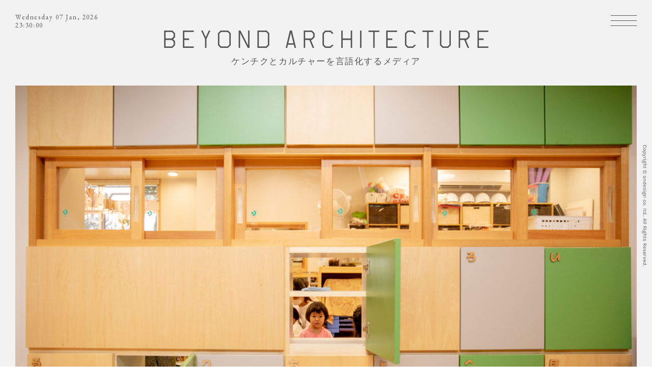

--- FILE ---
content_type: text/html; charset=UTF-8
request_url: https://beyondarchitecture.jp/magazine/how-to-create-creative-life/baobabu01/
body_size: 26968
content:
<!DOCTYPE html>
<html lang="ja" prefix="og: http://ogp.me/ns#">
<head>
<meta charset="utf-8">
<meta name="viewport" content="width=device-width,initial-scale=1,maximum-scale=1,minimum-scale=1">
<meta name="apple-mobile-web-app-capable" content="yes">
<link rel="apple-touch-icon" sizes="180x180" href="https://beyondarchitecture.jp/wp/wp-content/themes/BEYONDARCHITECTURE/common/img/favicons/apple-touch-icon.png">
<link rel="icon" type="image/png" href="https://beyondarchitecture.jp/wp/wp-content/themes/BEYONDARCHITECTURE/common/img/favicons/favicon-32x32.png" sizes="32x32">
<link rel="icon" type="image/png" href="https://beyondarchitecture.jp/wp/wp-content/themes/BEYONDARCHITECTURE/common/img/favicons/favicon-16x16.png" sizes="16x16">
<link rel="manifest" href="https://beyondarchitecture.jp/wp/wp-content/themes/BEYONDARCHITECTURE/common/img/favicons/manifest.json">
<link rel="mask-icon" href="https://beyondarchitecture.jp/wp/wp-content/themes/BEYONDARCHITECTURE/common/img/favicons/safari-pinned-tab.svg" color="#a1c4b5">
<meta name="theme-color" content="#ffffff">
<link rel="stylesheet" href="https://fonts.googleapis.com/css?family=EB+Garamond|Karla"> 
<link rel="stylesheet" href="https://maxcdn.bootstrapcdn.com/font-awesome/4.7.0/css/font-awesome.min.css">
<link rel="stylesheet" href="https://beyondarchitecture.jp/wp/wp-content/themes/BEYONDARCHITECTURE/common/css/normalize.min.css">
<link rel="stylesheet" href="https://beyondarchitecture.jp/wp/wp-content/themes/BEYONDARCHITECTURE/common/css/slick.css">
<link rel="stylesheet" href="https://beyondarchitecture.jp/wp/wp-content/themes/BEYONDARCHITECTURE/common/css/slick-theme.min.css">
<link rel="stylesheet" href="https://beyondarchitecture.jp/wp/wp-content/themes/BEYONDARCHITECTURE/common/css/style.css">
<!--[if lt IE 9]>
<script src="https://oss.maxcdn.com/html5shiv/3.7.2/html5shiv.min.js"></script>
<script src="https://oss.maxcdn.com/respond/1.4.2/respond.min.js"></script>
<![endif]-->
<script src="https://beyondarchitecture.jp/wp/wp-content/themes/BEYONDARCHITECTURE/common/js/jquery-2.2.3.min.js"></script>
<script src="https://beyondarchitecture.jp/wp/wp-content/themes/BEYONDARCHITECTURE/common/js/jquery.imgloader.min.js"></script>
<script src="https://beyondarchitecture.jp/wp/wp-content/themes/BEYONDARCHITECTURE/common/js/loading.js"></script>
<script src="https://beyondarchitecture.jp/wp/wp-content/themes/BEYONDARCHITECTURE/common/js/userAgentChecker.js"></script>
<script src="https://beyondarchitecture.jp/wp/wp-content/themes/BEYONDARCHITECTURE/common/js/jquery.mobile.custom.min.js"></script>
<script src="https://beyondarchitecture.jp/wp/wp-content/themes/BEYONDARCHITECTURE/common/js/jquery.autopager-1.0.0.js"></script>
<script src="https://beyondarchitecture.jp/wp/wp-content/themes/BEYONDARCHITECTURE/common/js/slick-1.6.0.min.js"></script>
<script src="https://beyondarchitecture.jp/wp/wp-content/themes/BEYONDARCHITECTURE/common/js/jquery.waypoints.min.js"></script>
<script src="https://beyondarchitecture.jp/wp/wp-content/themes/BEYONDARCHITECTURE/common/js/jquery.rwdImageMaps.min.js"></script>
<!--<script id="maps" src="https://beyondarchitecture.jp/wp/wp-content/themes/BEYONDARCHITECTURE/common/js/maps.js" data-array='[{"position":["35.484919","139.618673"],"title":"international share house","link":"https:\/\/beyondarchitecture.jp\/projects\/international-share-house\/"},{"position":["38.431833","141.309322"],"title":"ishinomaki 2.0","link":"https:\/\/beyondarchitecture.jp\/projects\/ishinomaki2-0\/"},{"position":["35.451734","139.525538"],"title":"minamaki lab","link":"https:\/\/beyondarchitecture.jp\/projects\/minamaki-lab\/"},{"position":["35.446699","139.637757"],"title":"ondesign chronicle","link":"https:\/\/beyondarchitecture.jp\/projects\/ondesign-chronicle\/"},{"position":["35.44502","139.641603"],"title":"THE BAYS","link":"https:\/\/beyondarchitecture.jp\/projects\/the-bays\/"},{"position":["35.526673","139.693692"],"title":"unico","link":"https:\/\/beyondarchitecture.jp\/projects\/unico\/"},{"position":["35.448685","139.617691"],"title":"yokohama apartment","link":"https:\/\/beyondarchitecture.jp\/projects\/yokohama-apartment\/"},{"position":["35.44946","139.638781"],"title":"\u30aa\u30f3\u30c7\u30b6\u30a4\u30f3\u5efa\u7bc9\u653e\u6d6a\u8a18","link":"https:\/\/beyondarchitecture.jp\/projects\/kenchikuhourouki\/"},{"position":["35.634095","140.077978"],"title":"\u7a32\u6bdb\u6d77\u5cb8\u4e09\u4e01\u76ee\u56e3\u5730 renovation project","link":"https:\/\/beyondarchitecture.jp\/projects\/inage\/"}]'></script>-->
<script src="https://beyondarchitecture.jp/wp/wp-content/themes/BEYONDARCHITECTURE/common/js/function.js"></script>
<script>
(function(i,s,o,g,r,a,m){i['GoogleAnalyticsObject']=r;i[r]=i[r]||function(){
(i[r].q=i[r].q||[]).push(arguments)},i[r].l=1*new Date();a=s.createElement(o),
m=s.getElementsByTagName(o)[0];a.async=1;a.src=g;m.parentNode.insertBefore(a,m)
})(window,document,'script','https://www.google-analytics.com/analytics.js','ga');

ga('create', 'UA-103452840-1', 'auto');
ga('send', 'pageview');

</script>
<title>新連載 「バオバブ日和」 #01 使い継がれる園舎の空間性 | BEYOND ARCHITECTURE</title>
<meta name='robots' content='max-image-preview:large' />
	<style>img:is([sizes="auto" i], [sizes^="auto," i]) { contain-intrinsic-size: 3000px 1500px }</style>
	
<!-- All In One SEO Pack 3.6.2[5078,5136] -->
<meta name="description"  content="竣工から１年が経過した「バオバブ保育園」。 設計を担当したオンデザインにとって、 園舎がその後、どう使われているかは気になるところ。 そこで、設計チームのメンバーである鶴田爽さんが 今後、定期的に現地を訪れ、 子どもや保育士さんたちの声を聞きながら、 自ら設計した空間についてレポートしていきます。 バオバブ保育園とは？" />

<script type="application/ld+json" class="aioseop-schema">{}</script>
<link rel="canonical" href="https://beyondarchitecture.jp/magazine/how-to-create-creative-life/baobabu01/" />
<meta property="og:type" content="article" />
<meta property="og:title" content="新連載 「バオバブ日和」 #01 使い継がれる園舎の空間性 | BEYOND ARCHITECTURE" />
<meta property="og:description" content="竣工から１年が経過した「バオバブ保育園」。 設計を担当したオンデザインにとって、 園舎がその後、どう使われているかは気になるところ。 そこで、設計チームのメンバーである鶴田爽さんが 今後、定期的に現地を訪れ、 子どもや保育士さんたちの声を聞きながら、 自ら設計した空間についてレポートしていきます。 バオバブ保育園とは？ バオバブ保育園は、東京都多摩市にある定員100人規模の保育園です。 1973年" />
<meta property="og:url" content="https://beyondarchitecture.jp/magazine/how-to-create-creative-life/baobabu01/" />
<meta property="og:site_name" content="BEYOND ARCHITECTURE" />
<meta property="og:image" content="https://beyondarchitecture.jp/wp/wp-content/uploads/2022/11/K1_3671-1080x720.jpg" />
<meta property="fb:admins" content="562741530600268" />
<meta property="article:published_time" content="2022-11-21T06:39:10Z" />
<meta property="article:modified_time" content="2022-11-21T16:18:10Z" />
<meta property="article:publisher" content="https://www.facebook.com/beyondarchitecture.jp/" />
<meta property="og:image:secure_url" content="https://beyondarchitecture.jp/wp/wp-content/uploads/2022/11/K1_3671-1080x720.jpg" />
<meta name="twitter:card" content="summary_large_image" />
<meta name="twitter:site" content="@ondesignnow" />
<meta name="twitter:domain" content="ondesignnow" />
<meta name="twitter:title" content="新連載 「バオバブ日和」 #01 使い継がれる園舎の空間性 | BEYOND ARCHITECTURE" />
<meta name="twitter:description" content="竣工から１年が経過した「バオバブ保育園」。 設計を担当したオンデザインにとって、 園舎がその後、どう使われているかは気になるところ。 そこで、設計チームのメンバーである鶴田爽さんが 今後、定期的に現地を訪れ、 子どもや保育士さんたちの声を聞きながら、 自ら設計した空間についてレポートしていきます。 バオバブ保育園とは？ バオバブ保育園は、東京都多摩市にある定員100人規模の保育園です。 1973年" />
<meta name="twitter:image" content="https://beyondarchitecture.jp/wp/wp-content/uploads/2022/11/K1_3671-1080x720.jpg" />
			<script type="text/javascript" >
				window.ga=window.ga||function(){(ga.q=ga.q||[]).push(arguments)};ga.l=+new Date;
				ga('create', 'UA-103452840-1', { 'cookieDomain': 'beyondarchitecture.jp' } );
				// Plugins
				
				ga('send', 'pageview');
			</script>
			<script async src="https://www.google-analytics.com/analytics.js"></script>
			<!-- All In One SEO Pack -->
<link rel='dns-prefetch' href='//webfonts.sakura.ne.jp' />
		<!-- This site uses the Google Analytics by MonsterInsights plugin v8.27.0 - Using Analytics tracking - https://www.monsterinsights.com/ -->
							<script src="//www.googletagmanager.com/gtag/js?id=G-4R2KX358QN"  data-cfasync="false" data-wpfc-render="false" type="text/javascript" async></script>
			<script data-cfasync="false" data-wpfc-render="false" type="text/javascript">
				var mi_version = '8.27.0';
				var mi_track_user = true;
				var mi_no_track_reason = '';
								var MonsterInsightsDefaultLocations = {"page_location":"https:\/\/beyondarchitecture.jp\/magazine\/how-to-create-creative-life\/baobabu01\/"};
				if ( typeof MonsterInsightsPrivacyGuardFilter === 'function' ) {
					var MonsterInsightsLocations = (typeof MonsterInsightsExcludeQuery === 'object') ? MonsterInsightsPrivacyGuardFilter( MonsterInsightsExcludeQuery ) : MonsterInsightsPrivacyGuardFilter( MonsterInsightsDefaultLocations );
				} else {
					var MonsterInsightsLocations = (typeof MonsterInsightsExcludeQuery === 'object') ? MonsterInsightsExcludeQuery : MonsterInsightsDefaultLocations;
				}

								var disableStrs = [
										'ga-disable-G-4R2KX358QN',
									];

				/* Function to detect opted out users */
				function __gtagTrackerIsOptedOut() {
					for (var index = 0; index < disableStrs.length; index++) {
						if (document.cookie.indexOf(disableStrs[index] + '=true') > -1) {
							return true;
						}
					}

					return false;
				}

				/* Disable tracking if the opt-out cookie exists. */
				if (__gtagTrackerIsOptedOut()) {
					for (var index = 0; index < disableStrs.length; index++) {
						window[disableStrs[index]] = true;
					}
				}

				/* Opt-out function */
				function __gtagTrackerOptout() {
					for (var index = 0; index < disableStrs.length; index++) {
						document.cookie = disableStrs[index] + '=true; expires=Thu, 31 Dec 2099 23:59:59 UTC; path=/';
						window[disableStrs[index]] = true;
					}
				}

				if ('undefined' === typeof gaOptout) {
					function gaOptout() {
						__gtagTrackerOptout();
					}
				}
								window.dataLayer = window.dataLayer || [];

				window.MonsterInsightsDualTracker = {
					helpers: {},
					trackers: {},
				};
				if (mi_track_user) {
					function __gtagDataLayer() {
						dataLayer.push(arguments);
					}

					function __gtagTracker(type, name, parameters) {
						if (!parameters) {
							parameters = {};
						}

						if (parameters.send_to) {
							__gtagDataLayer.apply(null, arguments);
							return;
						}

						if (type === 'event') {
														parameters.send_to = monsterinsights_frontend.v4_id;
							var hookName = name;
							if (typeof parameters['event_category'] !== 'undefined') {
								hookName = parameters['event_category'] + ':' + name;
							}

							if (typeof MonsterInsightsDualTracker.trackers[hookName] !== 'undefined') {
								MonsterInsightsDualTracker.trackers[hookName](parameters);
							} else {
								__gtagDataLayer('event', name, parameters);
							}
							
						} else {
							__gtagDataLayer.apply(null, arguments);
						}
					}

					__gtagTracker('js', new Date());
					__gtagTracker('set', {
						'developer_id.dZGIzZG': true,
											});
					if ( MonsterInsightsLocations.page_location ) {
						__gtagTracker('set', MonsterInsightsLocations);
					}
										__gtagTracker('config', 'G-4R2KX358QN', {"forceSSL":"true","link_attribution":"true"} );
															window.gtag = __gtagTracker;										(function () {
						/* https://developers.google.com/analytics/devguides/collection/analyticsjs/ */
						/* ga and __gaTracker compatibility shim. */
						var noopfn = function () {
							return null;
						};
						var newtracker = function () {
							return new Tracker();
						};
						var Tracker = function () {
							return null;
						};
						var p = Tracker.prototype;
						p.get = noopfn;
						p.set = noopfn;
						p.send = function () {
							var args = Array.prototype.slice.call(arguments);
							args.unshift('send');
							__gaTracker.apply(null, args);
						};
						var __gaTracker = function () {
							var len = arguments.length;
							if (len === 0) {
								return;
							}
							var f = arguments[len - 1];
							if (typeof f !== 'object' || f === null || typeof f.hitCallback !== 'function') {
								if ('send' === arguments[0]) {
									var hitConverted, hitObject = false, action;
									if ('event' === arguments[1]) {
										if ('undefined' !== typeof arguments[3]) {
											hitObject = {
												'eventAction': arguments[3],
												'eventCategory': arguments[2],
												'eventLabel': arguments[4],
												'value': arguments[5] ? arguments[5] : 1,
											}
										}
									}
									if ('pageview' === arguments[1]) {
										if ('undefined' !== typeof arguments[2]) {
											hitObject = {
												'eventAction': 'page_view',
												'page_path': arguments[2],
											}
										}
									}
									if (typeof arguments[2] === 'object') {
										hitObject = arguments[2];
									}
									if (typeof arguments[5] === 'object') {
										Object.assign(hitObject, arguments[5]);
									}
									if ('undefined' !== typeof arguments[1].hitType) {
										hitObject = arguments[1];
										if ('pageview' === hitObject.hitType) {
											hitObject.eventAction = 'page_view';
										}
									}
									if (hitObject) {
										action = 'timing' === arguments[1].hitType ? 'timing_complete' : hitObject.eventAction;
										hitConverted = mapArgs(hitObject);
										__gtagTracker('event', action, hitConverted);
									}
								}
								return;
							}

							function mapArgs(args) {
								var arg, hit = {};
								var gaMap = {
									'eventCategory': 'event_category',
									'eventAction': 'event_action',
									'eventLabel': 'event_label',
									'eventValue': 'event_value',
									'nonInteraction': 'non_interaction',
									'timingCategory': 'event_category',
									'timingVar': 'name',
									'timingValue': 'value',
									'timingLabel': 'event_label',
									'page': 'page_path',
									'location': 'page_location',
									'title': 'page_title',
									'referrer' : 'page_referrer',
								};
								for (arg in args) {
																		if (!(!args.hasOwnProperty(arg) || !gaMap.hasOwnProperty(arg))) {
										hit[gaMap[arg]] = args[arg];
									} else {
										hit[arg] = args[arg];
									}
								}
								return hit;
							}

							try {
								f.hitCallback();
							} catch (ex) {
							}
						};
						__gaTracker.create = newtracker;
						__gaTracker.getByName = newtracker;
						__gaTracker.getAll = function () {
							return [];
						};
						__gaTracker.remove = noopfn;
						__gaTracker.loaded = true;
						window['__gaTracker'] = __gaTracker;
					})();
									} else {
										console.log("");
					(function () {
						function __gtagTracker() {
							return null;
						}

						window['__gtagTracker'] = __gtagTracker;
						window['gtag'] = __gtagTracker;
					})();
									}
			</script>
				<!-- / Google Analytics by MonsterInsights -->
		<link rel='stylesheet' id='wp-block-library-css' href='https://beyondarchitecture.jp/wp/wp-includes/css/dist/block-library/style.min.css?ver=6.8.3' type='text/css' media='all' />
<style id='classic-theme-styles-inline-css' type='text/css'>
/*! This file is auto-generated */
.wp-block-button__link{color:#fff;background-color:#32373c;border-radius:9999px;box-shadow:none;text-decoration:none;padding:calc(.667em + 2px) calc(1.333em + 2px);font-size:1.125em}.wp-block-file__button{background:#32373c;color:#fff;text-decoration:none}
</style>
<style id='global-styles-inline-css' type='text/css'>
:root{--wp--preset--aspect-ratio--square: 1;--wp--preset--aspect-ratio--4-3: 4/3;--wp--preset--aspect-ratio--3-4: 3/4;--wp--preset--aspect-ratio--3-2: 3/2;--wp--preset--aspect-ratio--2-3: 2/3;--wp--preset--aspect-ratio--16-9: 16/9;--wp--preset--aspect-ratio--9-16: 9/16;--wp--preset--color--black: #000000;--wp--preset--color--cyan-bluish-gray: #abb8c3;--wp--preset--color--white: #ffffff;--wp--preset--color--pale-pink: #f78da7;--wp--preset--color--vivid-red: #cf2e2e;--wp--preset--color--luminous-vivid-orange: #ff6900;--wp--preset--color--luminous-vivid-amber: #fcb900;--wp--preset--color--light-green-cyan: #7bdcb5;--wp--preset--color--vivid-green-cyan: #00d084;--wp--preset--color--pale-cyan-blue: #8ed1fc;--wp--preset--color--vivid-cyan-blue: #0693e3;--wp--preset--color--vivid-purple: #9b51e0;--wp--preset--gradient--vivid-cyan-blue-to-vivid-purple: linear-gradient(135deg,rgba(6,147,227,1) 0%,rgb(155,81,224) 100%);--wp--preset--gradient--light-green-cyan-to-vivid-green-cyan: linear-gradient(135deg,rgb(122,220,180) 0%,rgb(0,208,130) 100%);--wp--preset--gradient--luminous-vivid-amber-to-luminous-vivid-orange: linear-gradient(135deg,rgba(252,185,0,1) 0%,rgba(255,105,0,1) 100%);--wp--preset--gradient--luminous-vivid-orange-to-vivid-red: linear-gradient(135deg,rgba(255,105,0,1) 0%,rgb(207,46,46) 100%);--wp--preset--gradient--very-light-gray-to-cyan-bluish-gray: linear-gradient(135deg,rgb(238,238,238) 0%,rgb(169,184,195) 100%);--wp--preset--gradient--cool-to-warm-spectrum: linear-gradient(135deg,rgb(74,234,220) 0%,rgb(151,120,209) 20%,rgb(207,42,186) 40%,rgb(238,44,130) 60%,rgb(251,105,98) 80%,rgb(254,248,76) 100%);--wp--preset--gradient--blush-light-purple: linear-gradient(135deg,rgb(255,206,236) 0%,rgb(152,150,240) 100%);--wp--preset--gradient--blush-bordeaux: linear-gradient(135deg,rgb(254,205,165) 0%,rgb(254,45,45) 50%,rgb(107,0,62) 100%);--wp--preset--gradient--luminous-dusk: linear-gradient(135deg,rgb(255,203,112) 0%,rgb(199,81,192) 50%,rgb(65,88,208) 100%);--wp--preset--gradient--pale-ocean: linear-gradient(135deg,rgb(255,245,203) 0%,rgb(182,227,212) 50%,rgb(51,167,181) 100%);--wp--preset--gradient--electric-grass: linear-gradient(135deg,rgb(202,248,128) 0%,rgb(113,206,126) 100%);--wp--preset--gradient--midnight: linear-gradient(135deg,rgb(2,3,129) 0%,rgb(40,116,252) 100%);--wp--preset--font-size--small: 13px;--wp--preset--font-size--medium: 20px;--wp--preset--font-size--large: 36px;--wp--preset--font-size--x-large: 42px;--wp--preset--spacing--20: 0.44rem;--wp--preset--spacing--30: 0.67rem;--wp--preset--spacing--40: 1rem;--wp--preset--spacing--50: 1.5rem;--wp--preset--spacing--60: 2.25rem;--wp--preset--spacing--70: 3.38rem;--wp--preset--spacing--80: 5.06rem;--wp--preset--shadow--natural: 6px 6px 9px rgba(0, 0, 0, 0.2);--wp--preset--shadow--deep: 12px 12px 50px rgba(0, 0, 0, 0.4);--wp--preset--shadow--sharp: 6px 6px 0px rgba(0, 0, 0, 0.2);--wp--preset--shadow--outlined: 6px 6px 0px -3px rgba(255, 255, 255, 1), 6px 6px rgba(0, 0, 0, 1);--wp--preset--shadow--crisp: 6px 6px 0px rgba(0, 0, 0, 1);}:where(.is-layout-flex){gap: 0.5em;}:where(.is-layout-grid){gap: 0.5em;}body .is-layout-flex{display: flex;}.is-layout-flex{flex-wrap: wrap;align-items: center;}.is-layout-flex > :is(*, div){margin: 0;}body .is-layout-grid{display: grid;}.is-layout-grid > :is(*, div){margin: 0;}:where(.wp-block-columns.is-layout-flex){gap: 2em;}:where(.wp-block-columns.is-layout-grid){gap: 2em;}:where(.wp-block-post-template.is-layout-flex){gap: 1.25em;}:where(.wp-block-post-template.is-layout-grid){gap: 1.25em;}.has-black-color{color: var(--wp--preset--color--black) !important;}.has-cyan-bluish-gray-color{color: var(--wp--preset--color--cyan-bluish-gray) !important;}.has-white-color{color: var(--wp--preset--color--white) !important;}.has-pale-pink-color{color: var(--wp--preset--color--pale-pink) !important;}.has-vivid-red-color{color: var(--wp--preset--color--vivid-red) !important;}.has-luminous-vivid-orange-color{color: var(--wp--preset--color--luminous-vivid-orange) !important;}.has-luminous-vivid-amber-color{color: var(--wp--preset--color--luminous-vivid-amber) !important;}.has-light-green-cyan-color{color: var(--wp--preset--color--light-green-cyan) !important;}.has-vivid-green-cyan-color{color: var(--wp--preset--color--vivid-green-cyan) !important;}.has-pale-cyan-blue-color{color: var(--wp--preset--color--pale-cyan-blue) !important;}.has-vivid-cyan-blue-color{color: var(--wp--preset--color--vivid-cyan-blue) !important;}.has-vivid-purple-color{color: var(--wp--preset--color--vivid-purple) !important;}.has-black-background-color{background-color: var(--wp--preset--color--black) !important;}.has-cyan-bluish-gray-background-color{background-color: var(--wp--preset--color--cyan-bluish-gray) !important;}.has-white-background-color{background-color: var(--wp--preset--color--white) !important;}.has-pale-pink-background-color{background-color: var(--wp--preset--color--pale-pink) !important;}.has-vivid-red-background-color{background-color: var(--wp--preset--color--vivid-red) !important;}.has-luminous-vivid-orange-background-color{background-color: var(--wp--preset--color--luminous-vivid-orange) !important;}.has-luminous-vivid-amber-background-color{background-color: var(--wp--preset--color--luminous-vivid-amber) !important;}.has-light-green-cyan-background-color{background-color: var(--wp--preset--color--light-green-cyan) !important;}.has-vivid-green-cyan-background-color{background-color: var(--wp--preset--color--vivid-green-cyan) !important;}.has-pale-cyan-blue-background-color{background-color: var(--wp--preset--color--pale-cyan-blue) !important;}.has-vivid-cyan-blue-background-color{background-color: var(--wp--preset--color--vivid-cyan-blue) !important;}.has-vivid-purple-background-color{background-color: var(--wp--preset--color--vivid-purple) !important;}.has-black-border-color{border-color: var(--wp--preset--color--black) !important;}.has-cyan-bluish-gray-border-color{border-color: var(--wp--preset--color--cyan-bluish-gray) !important;}.has-white-border-color{border-color: var(--wp--preset--color--white) !important;}.has-pale-pink-border-color{border-color: var(--wp--preset--color--pale-pink) !important;}.has-vivid-red-border-color{border-color: var(--wp--preset--color--vivid-red) !important;}.has-luminous-vivid-orange-border-color{border-color: var(--wp--preset--color--luminous-vivid-orange) !important;}.has-luminous-vivid-amber-border-color{border-color: var(--wp--preset--color--luminous-vivid-amber) !important;}.has-light-green-cyan-border-color{border-color: var(--wp--preset--color--light-green-cyan) !important;}.has-vivid-green-cyan-border-color{border-color: var(--wp--preset--color--vivid-green-cyan) !important;}.has-pale-cyan-blue-border-color{border-color: var(--wp--preset--color--pale-cyan-blue) !important;}.has-vivid-cyan-blue-border-color{border-color: var(--wp--preset--color--vivid-cyan-blue) !important;}.has-vivid-purple-border-color{border-color: var(--wp--preset--color--vivid-purple) !important;}.has-vivid-cyan-blue-to-vivid-purple-gradient-background{background: var(--wp--preset--gradient--vivid-cyan-blue-to-vivid-purple) !important;}.has-light-green-cyan-to-vivid-green-cyan-gradient-background{background: var(--wp--preset--gradient--light-green-cyan-to-vivid-green-cyan) !important;}.has-luminous-vivid-amber-to-luminous-vivid-orange-gradient-background{background: var(--wp--preset--gradient--luminous-vivid-amber-to-luminous-vivid-orange) !important;}.has-luminous-vivid-orange-to-vivid-red-gradient-background{background: var(--wp--preset--gradient--luminous-vivid-orange-to-vivid-red) !important;}.has-very-light-gray-to-cyan-bluish-gray-gradient-background{background: var(--wp--preset--gradient--very-light-gray-to-cyan-bluish-gray) !important;}.has-cool-to-warm-spectrum-gradient-background{background: var(--wp--preset--gradient--cool-to-warm-spectrum) !important;}.has-blush-light-purple-gradient-background{background: var(--wp--preset--gradient--blush-light-purple) !important;}.has-blush-bordeaux-gradient-background{background: var(--wp--preset--gradient--blush-bordeaux) !important;}.has-luminous-dusk-gradient-background{background: var(--wp--preset--gradient--luminous-dusk) !important;}.has-pale-ocean-gradient-background{background: var(--wp--preset--gradient--pale-ocean) !important;}.has-electric-grass-gradient-background{background: var(--wp--preset--gradient--electric-grass) !important;}.has-midnight-gradient-background{background: var(--wp--preset--gradient--midnight) !important;}.has-small-font-size{font-size: var(--wp--preset--font-size--small) !important;}.has-medium-font-size{font-size: var(--wp--preset--font-size--medium) !important;}.has-large-font-size{font-size: var(--wp--preset--font-size--large) !important;}.has-x-large-font-size{font-size: var(--wp--preset--font-size--x-large) !important;}
:where(.wp-block-post-template.is-layout-flex){gap: 1.25em;}:where(.wp-block-post-template.is-layout-grid){gap: 1.25em;}
:where(.wp-block-columns.is-layout-flex){gap: 2em;}:where(.wp-block-columns.is-layout-grid){gap: 2em;}
:root :where(.wp-block-pullquote){font-size: 1.5em;line-height: 1.6;}
</style>
<link rel='stylesheet' id='sb-type-std-css' href='https://beyondarchitecture.jp/wp/wp-content/plugins/speech-bubble/css/sb-type-std.css?ver=6.8.3' type='text/css' media='all' />
<link rel='stylesheet' id='sb-type-fb-css' href='https://beyondarchitecture.jp/wp/wp-content/plugins/speech-bubble/css/sb-type-fb.css?ver=6.8.3' type='text/css' media='all' />
<link rel='stylesheet' id='sb-type-fb-flat-css' href='https://beyondarchitecture.jp/wp/wp-content/plugins/speech-bubble/css/sb-type-fb-flat.css?ver=6.8.3' type='text/css' media='all' />
<link rel='stylesheet' id='sb-type-ln-css' href='https://beyondarchitecture.jp/wp/wp-content/plugins/speech-bubble/css/sb-type-ln.css?ver=6.8.3' type='text/css' media='all' />
<link rel='stylesheet' id='sb-type-ln-flat-css' href='https://beyondarchitecture.jp/wp/wp-content/plugins/speech-bubble/css/sb-type-ln-flat.css?ver=6.8.3' type='text/css' media='all' />
<link rel='stylesheet' id='sb-type-pink-css' href='https://beyondarchitecture.jp/wp/wp-content/plugins/speech-bubble/css/sb-type-pink.css?ver=6.8.3' type='text/css' media='all' />
<link rel='stylesheet' id='sb-type-rtail-css' href='https://beyondarchitecture.jp/wp/wp-content/plugins/speech-bubble/css/sb-type-rtail.css?ver=6.8.3' type='text/css' media='all' />
<link rel='stylesheet' id='sb-type-drop-css' href='https://beyondarchitecture.jp/wp/wp-content/plugins/speech-bubble/css/sb-type-drop.css?ver=6.8.3' type='text/css' media='all' />
<link rel='stylesheet' id='sb-type-think-css' href='https://beyondarchitecture.jp/wp/wp-content/plugins/speech-bubble/css/sb-type-think.css?ver=6.8.3' type='text/css' media='all' />
<link rel='stylesheet' id='sb-no-br-css' href='https://beyondarchitecture.jp/wp/wp-content/plugins/speech-bubble/css/sb-no-br.css?ver=6.8.3' type='text/css' media='all' />
<script type="text/javascript" src="https://beyondarchitecture.jp/wp/wp-includes/js/jquery/jquery.min.js?ver=3.7.1" id="jquery-core-js"></script>
<script type="text/javascript" src="https://beyondarchitecture.jp/wp/wp-includes/js/jquery/jquery-migrate.min.js?ver=3.4.1" id="jquery-migrate-js"></script>
<script type="text/javascript" src="//webfonts.sakura.ne.jp/js/sakura.js?ver=2.0.1" id="typesquare_std-js"></script>
<script type="text/javascript" src="https://beyondarchitecture.jp/wp/wp-content/plugins/google-analytics-for-wordpress/assets/js/frontend-gtag.min.js?ver=8.27.0" id="monsterinsights-frontend-script-js"></script>
<script data-cfasync="false" data-wpfc-render="false" type="text/javascript" id='monsterinsights-frontend-script-js-extra'>/* <![CDATA[ */
var monsterinsights_frontend = {"js_events_tracking":"true","download_extensions":"doc,pdf,ppt,zip,xls,docx,pptx,xlsx","inbound_paths":"[{\"path\":\"\\\/go\\\/\",\"label\":\"affiliate\"},{\"path\":\"\\\/recommend\\\/\",\"label\":\"affiliate\"}]","home_url":"https:\/\/beyondarchitecture.jp","hash_tracking":"false","v4_id":"G-4R2KX358QN"};/* ]]> */
</script>
<link rel="stylesheet" href="https://beyondarchitecture.jp/wp/wp-content/plugins/h2vR-for-wordpress/h2vR.css" />
<script src="https://beyondarchitecture.jp/wp/wp-content/plugins/h2vR-for-wordpress/h2vR.js"></script>
<script src="https://beyondarchitecture.jp/wp/wp-content/plugins/h2vR-for-wordpress/h2vR_extensions.js"></script>
<meta name="mpu-version" content="1.2.0" />		<script>
			( function() {
				window.onpageshow = function( event ) {
					// Defined window.wpforms means that a form exists on a page.
					// If so and back/forward button has been clicked,
					// force reload a page to prevent the submit button state stuck.
					if ( typeof window.wpforms !== 'undefined' && event.persisted ) {
						window.location.reload();
					}
				};
			}() );
		</script>
			<!-- Fonts Plugin CSS - https://fontsplugin.com/ -->
	<style>
			</style>
	<!-- Fonts Plugin CSS -->
	<style id="wpforms-css-vars-root">
				:root {
					--wpforms-field-border-radius: 3px;
--wpforms-field-border-style: solid;
--wpforms-field-border-size: 1px;
--wpforms-field-background-color: #ffffff;
--wpforms-field-border-color: rgba( 0, 0, 0, 0.25 );
--wpforms-field-border-color-spare: rgba( 0, 0, 0, 0.25 );
--wpforms-field-text-color: rgba( 0, 0, 0, 0.7 );
--wpforms-field-menu-color: #ffffff;
--wpforms-label-color: rgba( 0, 0, 0, 0.85 );
--wpforms-label-sublabel-color: rgba( 0, 0, 0, 0.55 );
--wpforms-label-error-color: #d63637;
--wpforms-button-border-radius: 3px;
--wpforms-button-border-style: none;
--wpforms-button-border-size: 1px;
--wpforms-button-background-color: #066aab;
--wpforms-button-border-color: #066aab;
--wpforms-button-text-color: #ffffff;
--wpforms-page-break-color: #066aab;
--wpforms-background-image: none;
--wpforms-background-position: center center;
--wpforms-background-repeat: no-repeat;
--wpforms-background-size: cover;
--wpforms-background-width: 100px;
--wpforms-background-height: 100px;
--wpforms-background-color: rgba( 0, 0, 0, 0 );
--wpforms-background-url: none;
--wpforms-container-padding: 0px;
--wpforms-container-border-style: none;
--wpforms-container-border-width: 1px;
--wpforms-container-border-color: #000000;
--wpforms-container-border-radius: 3px;
--wpforms-field-size-input-height: 43px;
--wpforms-field-size-input-spacing: 15px;
--wpforms-field-size-font-size: 16px;
--wpforms-field-size-line-height: 19px;
--wpforms-field-size-padding-h: 14px;
--wpforms-field-size-checkbox-size: 16px;
--wpforms-field-size-sublabel-spacing: 5px;
--wpforms-field-size-icon-size: 1;
--wpforms-label-size-font-size: 16px;
--wpforms-label-size-line-height: 19px;
--wpforms-label-size-sublabel-font-size: 14px;
--wpforms-label-size-sublabel-line-height: 17px;
--wpforms-button-size-font-size: 17px;
--wpforms-button-size-height: 41px;
--wpforms-button-size-padding-h: 15px;
--wpforms-button-size-margin-top: 10px;
--wpforms-container-shadow-size-box-shadow: none;

				}
			</style></head><body id="magazine" class="page post">
  <input type="checkbox" value="" name="switch_global" id="switch_global"/>
  <header id="header">
    <div id="current-time">
      <p>Sunday 00 Jan, 0000　 <br>
      00:00:00</p>
    </div>    <div id="hero">
      <div class="logo">
        <h1><a href="https://beyondarchitecture.jp/"><img alt="BEYOND ARCHITECTURE" src="https://beyondarchitecture.jp/wp/wp-content/themes/BEYONDARCHITECTURE/common/img/logo01.svg" /></a></h1>
        <h2 class="catch">ケンチクとカルチャーを言語化するメディア</h2>
      </div>      <div class="title">
        <figure style="background-image: url(https://beyondarchitecture.jp/wp/wp-content/uploads/2022/11/K1_3671.jpg);"><img src="https://beyondarchitecture.jp/wp/wp-content/uploads/2022/11/K1_3671.jpg" alt=""></figure>
            </div>
    </div>
  </header>
  <div id="global">
    <label for="switch_global" id="btn_menu"><span>≡</span></label>
    <div class="scroll">
      <div class="inner">
        <nav>
          <div class="logo">
            <h1><a href="https://beyondarchitecture.jp/"><img alt="BEYOND ARCHITECTURE" src="https://beyondarchitecture.jp/wp/wp-content/themes/BEYONDARCHITECTURE/common/img/logo02.svg" /></a></h1>
            <h2 class="catch">ケンチクとカルチャーを言語化するメディア</h2>
          </div>
          <ul class="menu">
            <li><a href="https://beyondarchitecture.jp/">TOP</a></li>
            <li><a href="https://beyondarchitecture.jp/all-article/">All Article</a></li>
            <li><a href="https://beyondarchitecture.jp/news/">News</a></li>
            <li><a href="#about">About</a></li>
          </ul>
          <div class="sns">
            <h3>Follow us on</h3>
            <ul>
              <li><a target="_blank" href="https://twitter.com/ondesignnow"><img src="https://beyondarchitecture.jp/wp/wp-content/themes/BEYONDARCHITECTURE/common/img/icon_twitter02.png" alt=""> Twitter</a></li>
              <li><a target="_blank" href="https://www.facebook.com/beyondarchitecture.jp/"><img src="https://beyondarchitecture.jp/wp/wp-content/themes/BEYONDARCHITECTURE/common/img/icon_facebook02.png" alt=""> Facebook</a></li>
              <li><a target="_blank" href="https://www.instagram.com/osamunishida/?hl=ja"><img src="https://beyondarchitecture.jp/wp/wp-content/themes/BEYONDARCHITECTURE/common/img/icon_instagram02.png" alt=""> Instagram</a></li>
              <li><a target="_blank" href="https://www.youtube.com/channel/UComnGpGZU14vUYhovWFSTSQ"><img src="https://beyondarchitecture.jp/wp/wp-content/themes/BEYONDARCHITECTURE/common/img/icon_youtube02.png" alt=""> Youtube</a></li>
            </ul>
          </div>
        </nav>
      </div>
    </div>
  </div>  <div class="breadcrumb">
    <nav><ul><li><a href="https://beyondarchitecture.jp/">TOP</a></li><li><a href="https://beyondarchitecture.jp/magazine/">MAGAZINE</a></li><li><span>新連載  「バオバブ日和」  #01  使い継がれる園舎の空間性</span></li></ul></nav>
  </div>
  <div id="main">
    <div class="inner">
      <article>
              <div class="date"><time datetime="2022-11-21T15:39:10+09:00">2022.11.21</time> update</div>
        <h3>新連載 <br />「バオバブ日和」<br /> #01 <br />使い継がれる園舎の空間性</h3>
        <div class="meta">
          <p class="credit">text：sayaka tsuruda(ondesign)　<br />photo：akemi kurosaka</p>        </div>
        <div class="content">
          <p style="text-align: center;"><strong>竣工から１年が経過した「バオバブ保育園」。</strong><br />
<strong>設計を担当したオンデザインにとって、<br />
園舎が</strong><strong>その後、</strong><strong>どう使われているかは気になるところ。<br />
</strong><strong>そこで、設計チームのメンバーである鶴田爽さんが<br />
今後、定期的に</strong><strong>現地を訪れ、</strong><br />
<strong>子どもや保育士さんたちの声を聞きながら、<br />
自ら設計した空間について</strong><strong>レポートしていきます。</strong></p>
<div id="attachment_7086" class="wp-caption aligncenter"><img fetchpriority="high" decoding="async" class="wp-image-7086 size-medium" src="https://beyondarchitecture.jp/wp/wp-content/uploads/2022/11/K1_3570-900x600.jpg" alt="" width="900" height="600" srcset="https://beyondarchitecture.jp/wp/wp-content/uploads/2022/11/K1_3570-900x600.jpg 900w, https://beyondarchitecture.jp/wp/wp-content/uploads/2022/11/K1_3570-768x512.jpg 768w, https://beyondarchitecture.jp/wp/wp-content/uploads/2022/11/K1_3570-1080x720.jpg 1080w" sizes="(max-width: 900px) 100vw, 900px" /><p class="wp-caption-text">園舎のエントランス外観</p></div>
<h5> </h5>
<h5>バオバブ保育園とは？</h5>
<p>　バオバブ保育園は、東京都多摩市にある定員100人規模の保育園です。<br />
　1973年に開園し、以来約50年のあいだ、地域の子どもたちの生活と育成の場としてまちに根付いてきました。創設当初、３つの分棟だった園舎は、その後、保育環境に合わせて大小さまざまな増改築を繰り返し、追加された小屋状の空間を介して、大きな園庭を囲んだひとつの連なる園舎となりました。</p>
<p><div id="attachment_7125" class="wp-caption aligncenter"><img decoding="async" class="wp-image-7125 size-medium" src="https://beyondarchitecture.jp/wp/wp-content/uploads/2022/11/baobab-hoikuen_009-900x1351.jpeg" alt="" width="900" height="1351" srcset="https://beyondarchitecture.jp/wp/wp-content/uploads/2022/11/baobab-hoikuen_009-900x1351.jpeg 900w, https://beyondarchitecture.jp/wp/wp-content/uploads/2022/11/baobab-hoikuen_009-768x1153.jpeg 768w, https://beyondarchitecture.jp/wp/wp-content/uploads/2022/11/baobab-hoikuen_009-480x720.jpeg 480w, https://beyondarchitecture.jp/wp/wp-content/uploads/2022/11/baobab-hoikuen_009.jpeg 2000w" sizes="(max-width: 900px) 100vw, 900px" /><p class="wp-caption-text">園舎に隣接する大きなカシノキ　photo：kouichi torimura</p></div> <div id="attachment_7121" class="wp-caption aligncenter"><img decoding="async" class="wp-image-7121 size-medium" src="https://beyondarchitecture.jp/wp/wp-content/uploads/2022/11/baobab-hoikuen_013-900x600.jpeg" alt="" width="900" height="600" srcset="https://beyondarchitecture.jp/wp/wp-content/uploads/2022/11/baobab-hoikuen_013-900x600.jpeg 900w, https://beyondarchitecture.jp/wp/wp-content/uploads/2022/11/baobab-hoikuen_013-768x512.jpeg 768w, https://beyondarchitecture.jp/wp/wp-content/uploads/2022/11/baobab-hoikuen_013-1080x720.jpeg 1080w" sizes="(max-width: 900px) 100vw, 900px" /><p class="wp-caption-text">屋上には屋根と一体型の大斜面がある　photo：kouichi torimura</p></div></p>
<p>　園庭の中心にそびえる大きなカシノキは、園のシンボルとして高く伸び、屋根と一体となった大斜面は、滑り台として子どもたちの大好きな遊び場になっています。また園庭には、夏みかんの木や枇杷の木、キウイ棚に巻きつくキウイの枝など、実のなる頃が楽しみな樹木もたくさん植えられています。<br />
　バオバブ保育園の子どもたちは、こうした個性あふれる“居場所”がたくさん散りばめられた園庭で日常の大半を過ごします。裸足で泥だらけになりながら友だちや先生と遊んだり学んだり、１年を通して自然に触れながら成長しています。</p>
<div id="attachment_7114" class="wp-caption aligncenter"><img loading="lazy" decoding="async" class="wp-image-7114 size-medium" src="https://beyondarchitecture.jp/wp/wp-content/uploads/2022/11/K1_3964-900x600.jpg" alt="" width="900" height="600" srcset="https://beyondarchitecture.jp/wp/wp-content/uploads/2022/11/K1_3964-900x600.jpg 900w, https://beyondarchitecture.jp/wp/wp-content/uploads/2022/11/K1_3964-768x512.jpg 768w, https://beyondarchitecture.jp/wp/wp-content/uploads/2022/11/K1_3964-1080x720.jpg 1080w" sizes="auto, (max-width: 900px) 100vw, 900px" /><p class="wp-caption-text">園庭の小山で遊ぶ園児たち</p></div>
<p>　また、卒園した子どもたちが二十歳になると「成人を祝う会」が開かれ、久しぶりに園を訪れた卒園生たちは、今も残る大斜面やカシノキを懐かしむそうです。さらに卒園生が親となり、自分の子をバオバブ保育園に通わせるケースも多いというお話も聞きました。<br />
　大人になってもみんなが帰ってきたくなる保育園。バオバブ保育園には、「おおきな家」という呼び名があるように、「ただいま！」と言いながら戻ってきたくなるような空気が流れているように感じます。</p>
<p>&nbsp;</p>
<h5>きっかけは、園の老朽化による建替計画から</h5>
<p>　通園している子どもたちはもちろん、卒園生たちにとっても、たくさんの思い出が詰まったバオバブ保育園。老朽化による園舎の建替計画が持ち上がったのは2017年のことでした。さっそく改築委員会を発足すると、オンデザインは、都市設計工房の成瀬惠宏さんよりご紹介いただき、基本構想プロジェクトがスタートしました。<br />
　当時、園からの要望は、「培われた保育の風景を新しい園舎に継承していきたい」というものでした。これまで50年のあいだに保育士の方々の手でカスタマイズされてきた空間は、心地よさだけではなく子どもたちの安全を守り、また保育士にとっても保育しやすい環境を丁寧に引き継いできました。そして、これまで以上に「子どもたちと大人が豊かな時間を過ごせる場所にしていきたい」。毎回、打ち合せで園舎を訪れる度に、日常の中で繰り広げられる工夫の連続を目の当たりにしながらプロジェクトははじまりました。</p>
<div id="attachment_7092" class="wp-caption aligncenter"><img loading="lazy" decoding="async" class="wp-image-7092 size-medium" src="https://beyondarchitecture.jp/wp/wp-content/uploads/2022/11/K1_3642-900x600.jpg" alt="" width="900" height="600" srcset="https://beyondarchitecture.jp/wp/wp-content/uploads/2022/11/K1_3642-900x600.jpg 900w, https://beyondarchitecture.jp/wp/wp-content/uploads/2022/11/K1_3642-768x512.jpg 768w, https://beyondarchitecture.jp/wp/wp-content/uploads/2022/11/K1_3642-1080x720.jpg 1080w" sizes="auto, (max-width: 900px) 100vw, 900px" /><p class="wp-caption-text">年季の入った木箱などの什器もカスタマイズして使用</p></div>
<h5> </h5>
<h5>既存園舎を観察し、日々の風景を採集する</h5>
<p>　プロジェクトは、これまで増改築が繰り返されてきた既存園舎の構成や使われ方をリサーチすることからスタート。私たちの設計チームは、日常の保育や季節の行事に積極的に参加しながら、保育オペレーションや特徴的なアクティビティを記録していくことになりました。そこで気付かされたのは、長年の知恵や工夫が詰まった保育士による「保育のあり方」、また子どもたちが空間をめいっぱい使いこなしている「風景」でした。</p>
<p><img loading="lazy" decoding="async" class="aligncenter size-medium wp-image-7099" src="https://beyondarchitecture.jp/wp/wp-content/uploads/2022/11/K1_3729-900x600.jpg" alt="" width="900" height="600" srcset="https://beyondarchitecture.jp/wp/wp-content/uploads/2022/11/K1_3729-900x600.jpg 900w, https://beyondarchitecture.jp/wp/wp-content/uploads/2022/11/K1_3729-768x512.jpg 768w, https://beyondarchitecture.jp/wp/wp-content/uploads/2022/11/K1_3729-1080x720.jpg 1080w" sizes="auto, (max-width: 900px) 100vw, 900px" /></p>
<p><img loading="lazy" decoding="async" class="aligncenter size-medium wp-image-7087" src="https://beyondarchitecture.jp/wp/wp-content/uploads/2022/11/K1_3573-900x600.jpg" alt="" width="900" height="600" srcset="https://beyondarchitecture.jp/wp/wp-content/uploads/2022/11/K1_3573-900x600.jpg 900w, https://beyondarchitecture.jp/wp/wp-content/uploads/2022/11/K1_3573-768x512.jpg 768w, https://beyondarchitecture.jp/wp/wp-content/uploads/2022/11/K1_3573-1080x720.jpg 1080w" sizes="auto, (max-width: 900px) 100vw, 900px" /></p>
<p>　園庭では子どもたちは裸足で過ごすため、「外遊びのあとは、まず洗い場で足を、トイレで手を洗ってから保育室に帰っていくのよ」と保育士さん。それ以外にも、行事になると食事の受け渡し場となる出窓、凹凸の外形の余白につくられた靴の脱ぎ履き場、お散歩前にみんなが横並びに座って待つデッキテラス、階段や壁をギャラリー化した等身大自画像展など……。これまでの増改築によって、自然に生まれてきた園舎の空間性を活かしながら、室内から園庭まで、子どもたちのいきいきとした日常が敷地いっぱいに展開されています。</p>
<p><img loading="lazy" decoding="async" class="aligncenter size-medium wp-image-7107" src="https://beyondarchitecture.jp/wp/wp-content/uploads/2022/11/K1_3911-900x600.jpg" alt="" width="900" height="600" srcset="https://beyondarchitecture.jp/wp/wp-content/uploads/2022/11/K1_3911-900x600.jpg 900w, https://beyondarchitecture.jp/wp/wp-content/uploads/2022/11/K1_3911-768x512.jpg 768w, https://beyondarchitecture.jp/wp/wp-content/uploads/2022/11/K1_3911-1080x720.jpg 1080w" sizes="auto, (max-width: 900px) 100vw, 900px" /></p>
<p>　私たちは、こうした日常の風景が何らかの手掛かりになるのではないかと考えて、パシャパシャと写真を撮り溜めていました。それらの風景写真が“空間”と“人”との関係性をキーワードに、まるで図鑑のように言葉を整え、風景を採集するようにしながら、設計自体がはじまっていったように感じます。</p>
<div id="attachment_6415" class="wp-caption aligncenter"><img loading="lazy" decoding="async" class="wp-image-6415 size-medium" src="https://beyondarchitecture.jp/wp/wp-content/uploads/2021/11/P30304091-900x452.jpg" alt="" width="900" height="452" srcset="https://beyondarchitecture.jp/wp/wp-content/uploads/2021/11/P30304091-900x452.jpg 900w, https://beyondarchitecture.jp/wp/wp-content/uploads/2021/11/P30304091-768x385.jpg 768w, https://beyondarchitecture.jp/wp/wp-content/uploads/2021/11/P30304091-1340x672.jpg 1340w" sizes="auto, (max-width: 900px) 100vw, 900px" /><p class="wp-caption-text">バオバブ保育園の模型</p></div>
<p>　同時に場所の使い方の解像度を上げるために、ヒアリングや1/50、1/20の模型を使ったワークショップを行い、新しい園舎の居場所のつくり方、また保育士目線で安心できる保育空間のあり方を具体化していきました。<br />
 「以前、○○ちゃんが出窓から外に出たことがあったから、念のため今より５cmくらい高くしたほうがいいかも」「大斜面のほうは、幅も角度も以前と同じでいいですよね」<br />
　そうした現場の声から感じた、寸法などの細やかな要望、引き継ぐもの、更新するものへの思いは、私たちにもたくさんの気づきを与えてくれました。</p>
<p>&nbsp;</p>
<h5>保育風景を継承する</h5>
<p>　新しいバオバブ保育園を計画していくにあたっては、園舎も園庭も一体に考えながら、再編集することを私たちは目指しました。<br />
　また、園としても建て替え工事中でも、ここで過ごす子どもと保育士の日常を途切れさせずに、保育環境を持続していくこともひとつの課題でした。</p>
<p><img loading="lazy" decoding="async" class="aligncenter size-medium wp-image-7108" src="https://beyondarchitecture.jp/wp/wp-content/uploads/2022/11/K1_3928-900x600.jpg" alt="" width="900" height="600" srcset="https://beyondarchitecture.jp/wp/wp-content/uploads/2022/11/K1_3928-900x600.jpg 900w, https://beyondarchitecture.jp/wp/wp-content/uploads/2022/11/K1_3928-768x512.jpg 768w, https://beyondarchitecture.jp/wp/wp-content/uploads/2022/11/K1_3928-1080x720.jpg 1080w" sizes="auto, (max-width: 900px) 100vw, 900px" /></p>
<p>　周辺に必要面積を満たす仮園舎を確保することが難しく、園や施工者とも何度も検討を重ねた結果、仮使用認定をとることで工事を２期に分け、1/2ずつ建て替える方法を取り入れました。この手順によって生まれる既存園舎との配置の関係性、園のシンボルでもあるカシノキを中心に検討した立/断面計画、現在あるものを受け止めて建築のあり方を考えていく設計手法は、新築ではありながら敷地全体を設計対象として扱い、改修をしていくような感覚でした。<br />
　同じ敷地内で工事中の建物と保育の環境が共存するという状況が生まれ、そのための調整はたびたび必要となりましたが、この50年間バオバブが増改築を繰り返し、少しずつ更新しながら保育環境に建築が馴染んできたように、使うとつくるが並走する環境が生まれたことで、すべてが建て替わったタイミングでもすでに園舎には馴染んだ空気が流れていました。その中で地続きに新しい場所が使われはじめることで、ほかでは実現できない時間軸がここに生まれたと感じています。<br />
　また、園舎を使う子どもたちを見ながら施工を進めてくださった田中建設（今回の施工業者さん）のみなさん。園舎が出来上がっていく様子を屋上から眺める子どもたちが、職人のみなさんに「ありがとうございます！」と日々挨拶している姿は、建て替えの過程において、子どもから大人まで、ひとつの繋がりを感じさせる瞬間でした。</p>
<div id="attachment_7120" class="wp-caption aligncenter"><img loading="lazy" decoding="async" class="wp-image-7120 size-medium" src="https://beyondarchitecture.jp/wp/wp-content/uploads/2022/11/baobab-hoikuen_001-900x599.jpeg" alt="" width="900" height="599" srcset="https://beyondarchitecture.jp/wp/wp-content/uploads/2022/11/baobab-hoikuen_001-900x599.jpeg 900w, https://beyondarchitecture.jp/wp/wp-content/uploads/2022/11/baobab-hoikuen_001-768x511.jpeg 768w, https://beyondarchitecture.jp/wp/wp-content/uploads/2022/11/baobab-hoikuen_001-1081x720.jpeg 1081w" sizes="auto, (max-width: 900px) 100vw, 900px" /><p class="wp-caption-text">photo：kouichi torimura</p></div>
<h5> </h5>
<h5>日常保育（場所の使われ方）から学ぶこと</h5>
<p>　バオバブ保育園が竣工して、はやくも１年弱が過ぎました。<br />
　保育士により小さく仕切られた様々な保育コーナー、保護者が参加するワークショップでつくられた砂場、手づくりの大きな鯉のぼりが吊られたランチホールの天井、子どもたちのカラフルな絵で彩られていく廊下……。前回は伺ったときは、「大斜面の上に登ると、京王線が見えるから子どもたちの人気スポットなの」という保育士さんのうれしい声も聞くことができました。今も通うたびに新しい風景を見せてくれます。「それでも前の園舎の風景とどこか重なり懐かしくなる、これがバオバブらしいね」とみんなで言い合えるのは、子どもたちの暮らしや保育士の方々の振る舞いがこれまで培われてきたバオバブの保育環境を継承し、新しい保育空間と繋いでくれているからなのではないかと感じています。</p>
<p><div id="attachment_7119" class="wp-caption aligncenter"><img loading="lazy" decoding="async" class="wp-image-7119 size-medium" src="https://beyondarchitecture.jp/wp/wp-content/uploads/2022/11/baobab-hoikuen_006-900x599.jpeg" alt="" width="900" height="599" srcset="https://beyondarchitecture.jp/wp/wp-content/uploads/2022/11/baobab-hoikuen_006-900x599.jpeg 900w, https://beyondarchitecture.jp/wp/wp-content/uploads/2022/11/baobab-hoikuen_006-768x511.jpeg 768w, https://beyondarchitecture.jp/wp/wp-content/uploads/2022/11/baobab-hoikuen_006-1081x720.jpeg 1081w" sizes="auto, (max-width: 900px) 100vw, 900px" /><p class="wp-caption-text">ワークショップでつくられた砂場</p></div> <div id="attachment_7094" class="wp-caption aligncenter"><img loading="lazy" decoding="async" class="wp-image-7094 size-medium" src="https://beyondarchitecture.jp/wp/wp-content/uploads/2022/11/K1_3662-900x600.jpg" alt="" width="900" height="600" srcset="https://beyondarchitecture.jp/wp/wp-content/uploads/2022/11/K1_3662-900x600.jpg 900w, https://beyondarchitecture.jp/wp/wp-content/uploads/2022/11/K1_3662-768x512.jpg 768w, https://beyondarchitecture.jp/wp/wp-content/uploads/2022/11/K1_3662-1080x720.jpg 1080w" sizes="auto, (max-width: 900px) 100vw, 900px" /><p class="wp-caption-text">鯉のぼりの絵が飾られたランチホールの天井</p></div></p>
<p>　一つひとつの風景の背景に、場所の歴史や誰かの手による生活の工夫があり、これからもどんどん更新されていくだろうと想像を掻き立ててくれる、そんなバオバブ保育園の「豊かさ」を、今後も、連載を通じて観察を続けながら、みなさんに少しずつ紹介していければと思っています。　</p>
<p><img loading="lazy" decoding="async" class="aligncenter size-medium wp-image-7116" src="https://beyondarchitecture.jp/wp/wp-content/uploads/2022/11/K1_3975-900x600.jpg" alt="" width="900" height="600" srcset="https://beyondarchitecture.jp/wp/wp-content/uploads/2022/11/K1_3975-900x600.jpg 900w, https://beyondarchitecture.jp/wp/wp-content/uploads/2022/11/K1_3975-768x512.jpg 768w, https://beyondarchitecture.jp/wp/wp-content/uploads/2022/11/K1_3975-1080x720.jpg 1080w" sizes="auto, (max-width: 900px) 100vw, 900px" /></p>
<p><strong>次回は、バオバブ恒例の秋のイベントで感じたことをレポートします！</strong></p>
<table class="profile" style="width: 100%;">
<tbody>
<tr>
<th style="width: 9.38244%;">
<h5>profile</h5>
</th>
<td style="width: 89.6675%;">
<h6>鶴田 爽　sayaka tsuruda</h6>
<p class="p1">兵庫県生まれ。京都大学大学院修了。<span class="s1">2016</span>年よりオンデザイン。主な作品は、 深大寺の一軒家改修「<a href="http://www.ondesign.co.jp/house/460/"><span class="s2">観察と試み</span></a>」、クライアントと建築家による超<span class="s1">DIY </span>「<a href="http://www.ondesign.co.jp/city/renovation/3523/"><span class="s2">ヘイトアシュベリー</span></a>」、バオバブ保育園。<a href="https://beyondarchitecture.jp/magazine/urban-science/architect/architect04/"><span class="s2">模型づくりワークショップ</span></a>担当としても活動中。</p>
</td>
</tr>
</tbody>
</table>
<h6>＞＞「バオバブ保育園」に関する情報は、<a href="https://baobabcc.jp/ookinaie/" target="_blank" rel="noopener noreferrer">公式ホームページ</a>から。</h6>
        </div>
                               <div class="share-link">
          <aside class="inner">
            <h4>Share this article</h4>
            <ul>
              <li class="twitter"><a href="http://twitter.com/intent/tweet?text=%E6%96%B0%E9%80%A3%E8%BC%89+%E3%80%8C%E3%83%90%E3%82%AA%E3%83%90%E3%83%96%E6%97%A5%E5%92%8C%E3%80%8D+%2301+%E4%BD%BF%E3%81%84%E7%B6%99%E3%81%8C%E3%82%8C%E3%82%8B%E5%9C%92%E8%88%8E%E3%81%AE%E7%A9%BA%E9%96%93%E6%80%A7&amp;https%3A%2F%2Fbeyondarchitecture.jp%2Fmagazine%2Fhow-to-create-creative-life%2Fbaobabu01%2F&amp;url=https%3A%2F%2Fbeyondarchitecture.jp%2Fmagazine%2Fhow-to-create-creative-life%2Fbaobabu01%2F" target="_blank" title="Twitterでシェア">Twitter</a></li>
              <li class="facebook"><a href="http://www.facebook.com/share.php?u=https%3A%2F%2Fbeyondarchitecture.jp%2Fmagazine%2Fhow-to-create-creative-life%2Fbaobabu01%2F&amp;t=%E6%96%B0%E9%80%A3%E8%BC%89+%E3%80%8C%E3%83%90%E3%82%AA%E3%83%90%E3%83%96%E6%97%A5%E5%92%8C%E3%80%8D+%2301+%E4%BD%BF%E3%81%84%E7%B6%99%E3%81%8C%E3%82%8C%E3%82%8B%E5%9C%92%E8%88%8E%E3%81%AE%E7%A9%BA%E9%96%93%E6%80%A7" target="_blank" title="Facebookでシェア">Facebook</a></li>
              <li class="line"><a href="http://line.me/R/msg/text/?%E6%96%B0%E9%80%A3%E8%BC%89+%E3%80%8C%E3%83%90%E3%82%AA%E3%83%90%E3%83%96%E6%97%A5%E5%92%8C%E3%80%8D+%2301+%E4%BD%BF%E3%81%84%E7%B6%99%E3%81%8C%E3%82%8C%E3%82%8B%E5%9C%92%E8%88%8E%E3%81%AE%E7%A9%BA%E9%96%93%E6%80%A7%0D%0Ahttps%3A%2F%2Fbeyondarchitecture.jp%2Fmagazine%2Fhow-to-create-creative-life%2Fbaobabu01%2F" target="_blank" title="Lineで送る">Line</a></li>
              <li class="pinterest"><a data-pin-do="buttonPin" href="https://www.pinterest.com/pin/create/button/?url=https%3A%2F%2Fbeyondarchitecture.jp%2Fmagazine%2Fhow-to-create-creative-life%2Fbaobabu01%2F&media=https%3A%2F%2Fbeyondarchitecture.jp%2Fwp%2Fwp-content%2Fuploads%2F2022%2F11%2FK1_3671-1080x720.jpg&description=%E6%96%B0%E9%80%A3%E8%BC%89+%E3%80%8C%E3%83%90%E3%82%AA%E3%83%90%E3%83%96%E6%97%A5%E5%92%8C%E3%80%8D+%2301+%E4%BD%BF%E3%81%84%E7%B6%99%E3%81%8C%E3%82%8C%E3%82%8B%E5%9C%92%E8%88%8E%E3%81%AE%E7%A9%BA%E9%96%93%E6%80%A7" data-pin-custom="true" target="_blank" title="Pinterestに保存">Pinterest</a></li>
            </ul>
            <div class="url table"><span class="icon"><img src="https://beyondarchitecture.jp/wp/wp-content/themes/BEYONDARCHITECTURE/common/img/icon_url01.png" alt="URL"></span> <span><input type="text" value="https://beyondarchitecture.jp/magazine/how-to-create-creative-life/baobabu01/" onclick="this.setSelectionRange(0,9999);" readonly></span></div>
          </aside>
        </div>      </article>
    </div>
    <div class="related articles">
      <div class="inner">
        <h3>Related Articles</h3>
        <ul>
                                  <li>
            <a href="https://beyondarchitecture.jp/magazine/how-to-create-creative-life/seasons-letter-32/">
              <div class="img" style="background-image: url(https://beyondarchitecture.jp/wp/wp-content/uploads/2025/12/IMG_7221-1-650x650.jpg);"><span><img src="https://beyondarchitecture.jp/wp/wp-content/uploads/2025/12/IMG_7221-1-650x650.jpg" alt=""></span></div>
              <div class="date"><span class="new"><img src="https://beyondarchitecture.jp/wp/wp-content/themes/BEYONDARCHITECTURE/common/img/new01.png" alt="NEW"></span><time datetime="2025-12-27T13:00:57+09:00">2025.12.27</time> update</div>
                          <h4>Seasons Letter <br />#32 <br />森の小屋暮らし <br />(秋編)</h4>
              <div class="subtitle"><p>築30年の山荘をリノベーションした森の小屋「My Window」から、毎回、四季折々の日常風景をお施…</p>
</div>
            </a>
          </li>
                          <li>
            <a href="https://beyondarchitecture.jp/magazine/how-to-create-creative-life/melbourne-life-02/">
              <div class="img" style="background-image: url(https://beyondarchitecture.jp/wp/wp-content/uploads/2025/11/magazine_mainvisual_02-2-650x650.jpg);"><span><img src="https://beyondarchitecture.jp/wp/wp-content/uploads/2025/11/magazine_mainvisual_02-2-650x650.jpg" alt=""></span></div>
              <div class="date"><time datetime="2025-12-15T11:00:51+09:00">2025.12.15</time> update</div>
                          <h4>Melbourne Life <br />#02 <br />移住のヒントと <br />冬の感覚</h4>
              <div class="subtitle"><p>初の海外生活も気づけば半年が過ぎました。 これまでの貴重な体験を随時アウトプットしていく連載企画。 …</p>
</div>
            </a>
          </li>
                          <li>
            <a href="https://beyondarchitecture.jp/magazine/how-to-create-creative-life/another-story02/">
              <div class="img" style="background-image: url(https://beyondarchitecture.jp/wp/wp-content/uploads/2025/12/magazine_mainvisual-1-650x650.jpg);"><span><img src="https://beyondarchitecture.jp/wp/wp-content/uploads/2025/12/magazine_mainvisual-1-650x650.jpg" alt=""></span></div>
              <div class="date"><time datetime="2025-12-03T10:53:28+09:00">2025.12.03</time> update</div>
                          <h4>建築家のanother story<br />#02<br />稲毛海岸、団地暮らし</h4>
              <div class="subtitle"><p>ここ数年、私たちが勤める設計事務所では、 仕事場のある横浜を離れ、地方に拠点をかまえるスタッフが増え…</p>
</div>
            </a>
          </li>
                          <li>
            <a href="https://beyondarchitecture.jp/magazine/how-to-create-creative-life/work01/">
              <div class="img" style="background-image: url(https://beyondarchitecture.jp/wp/wp-content/uploads/2025/10/s-20250911-040-650x650.jpg);"><span><img src="https://beyondarchitecture.jp/wp/wp-content/uploads/2025/10/s-20250911-040-650x650.jpg" alt=""></span></div>
              <div class="date"><time datetime="2025-11-28T11:00:51+09:00">2025.11.28</time> update</div>
                          <h4>work log<br />#08<br />ローカルな営みが、<br />やりがいと幸せになる。</h4>
              <div class="subtitle"><p>鎌倉・長谷寺の参道沿いにある本屋兼ギャラリー『Books&amp;Gallery海と本』やウェブ制作…</p>
</div>
            </a>
          </li>
                          <li>
            <a href="https://beyondarchitecture.jp/magazine/how-to-create-creative-life/melbourne-life-01/">
              <div class="img" style="background-image: url(https://beyondarchitecture.jp/wp/wp-content/uploads/2025/11/magazine_mainvisual_01-1-650x650.jpg);"><span><img src="https://beyondarchitecture.jp/wp/wp-content/uploads/2025/11/magazine_mainvisual_01-1-650x650.jpg" alt=""></span></div>
              <div class="date"><time datetime="2025-11-17T12:00:55+09:00">2025.11.17</time> update</div>
                          <h4>Melbourne Life <br />#01 <br />なかなか決まらない <br />引っ越し問題</h4>
              <div class="subtitle"><p>建築家、西田 司、この春より初の海外生活に家族で奮闘中。 移住先はオーストラリアのメルボルン。 暮ら…</p>
</div>
            </a>
          </li>
                          <li>
            <a href="https://beyondarchitecture.jp/magazine/how-to-create-creative-life/seasons-letter-31/">
              <div class="img" style="background-image: url(https://beyondarchitecture.jp/wp/wp-content/uploads/2025/10/b023f4fc93d93352c30745e58c5b88b7-650x650.jpg);"><span><img src="https://beyondarchitecture.jp/wp/wp-content/uploads/2025/10/b023f4fc93d93352c30745e58c5b88b7-650x650.jpg" alt=""></span></div>
              <div class="date"><time datetime="2025-10-17T11:00:38+09:00">2025.10.17</time> update</div>
                          <h4>Seasons Letter <br />#31 <br />森の小屋暮らし <br />(夏編)</h4>
              <div class="subtitle"><p>築30年の山荘をリノベーションした森の小屋「My Window」から、毎回、四季折々の日常風景をお施…</p>
</div>
            </a>
          </li>
                          <li>
            <a href="https://beyondarchitecture.jp/magazine/how-to-create-creative-life/aji03/">
              <div class="img" style="background-image: url(https://beyondarchitecture.jp/wp/wp-content/uploads/2025/07/8b1c2c8202c842f1a42f0c966996576f-650x650.png);"><span><img src="https://beyondarchitecture.jp/wp/wp-content/uploads/2025/07/8b1c2c8202c842f1a42f0c966996576f-650x650.png" alt=""></span></div>
              <div class="date"><time datetime="2025-07-15T10:00:47+09:00">2025.07.15</time> update</div>
                          <h4>味な記録帳<br /> #03 生活景に溶け込む<br />ごはん空間<br />〜台湾編〜</h4>
              <div class="subtitle"><p>味な記録帳 日々私たちが触れている「味」は お店 / 人 / 文化 / まち / 建築などが 混ざり…</p>
</div>
            </a>
          </li>
                          <li>
            <a href="https://beyondarchitecture.jp/magazine/how-to-create-creative-life/seasons-letter-30/">
              <div class="img" style="background-image: url(https://beyondarchitecture.jp/wp/wp-content/uploads/2025/07/03273ace5b0a5de5663e1d83309e8e5d-650x650.jpg);"><span><img src="https://beyondarchitecture.jp/wp/wp-content/uploads/2025/07/03273ace5b0a5de5663e1d83309e8e5d-650x650.jpg" alt=""></span></div>
              <div class="date"><time datetime="2025-07-11T11:00:27+09:00">2025.07.11</time> update</div>
                          <h4>Seasons Letter <br />#30 <br />森の小屋暮らし <br />(春編)</h4>
              <div class="subtitle"><p>築30年の山荘をリノベーションした森の小屋「My Window」から、毎回、四季折々の日常風景をお施…</p>
</div>
            </a>
          </li>
                          <li>
            <a href="https://beyondarchitecture.jp/magazine/how-to-create-creative-life/another-story01/">
              <div class="img" style="background-image: url(https://beyondarchitecture.jp/wp/wp-content/uploads/2025/07/magazine_mainvisual_02-650x650.jpg);"><span><img src="https://beyondarchitecture.jp/wp/wp-content/uploads/2025/07/magazine_mainvisual_02-650x650.jpg" alt=""></span></div>
              <div class="date"><time datetime="2025-07-09T10:44:54+09:00">2025.07.09</time> update</div>
                          <h4>建築家のanother story<br />#01<br />古賀と横浜の循環</h4>
              <div class="subtitle"><p>ここ数年、私たちが勤める設計事務所では、 仕事場のある横浜を離れ、地方に拠点をかまえるスタッフが増え…</p>
</div>
            </a>
          </li>
                  <li class="btn read-more">
          <a href="https://beyondarchitecture.jp/magazine/how-to-create-creative-life/page/2/" >+ Read more</a>          </li>
                </ul>
      </div>
    </div>
    <div id="tag-cloud">
      <aside class="inner">
        <h3>Tag</h3>
        <div class="tagcloud">
          <a href="https://beyondarchitecture.jp/tag/30%e4%bb%a3%e5%bb%ba%e7%af%89%e5%ae%b6/" class="tag-cloud-link tag-link-393 tag-link-position-1" style="font-size: 1.1382211538462em;" aria-label="30代建築家 (27個の項目)">30代建築家</a>
<a href="https://beyondarchitecture.jp/tag/berlin/" class="tag-cloud-link tag-link-416 tag-link-position-2" style="font-size: 1.0576923076923em;" aria-label="Berlin (5個の項目)">Berlin</a>
<a href="https://beyondarchitecture.jp/tag/beyondarchitecture/" class="tag-cloud-link tag-link-185 tag-link-position-3" style="font-size: 1.25em;" aria-label="beyondarchitecture (240個の項目)">beyondarchitecture</a>
<a href="https://beyondarchitecture.jp/tag/creative-sports-lab/" class="tag-cloud-link tag-link-208 tag-link-position-4" style="font-size: 1.0216346153846em;" aria-label="Creative Sports LAB (2個の項目)">Creative Sports LAB</a>
<a href="https://beyondarchitecture.jp/tag/daby/" class="tag-cloud-link tag-link-425 tag-link-position-5" style="font-size: 1em;" aria-label="DaBY (1個の項目)">DaBY</a>
<a href="https://beyondarchitecture.jp/tag/diy/" class="tag-cloud-link tag-link-186 tag-link-position-6" style="font-size: 1.1334134615385em;" aria-label="DIY (25個の項目)">DIY</a>
<a href="https://beyondarchitecture.jp/tag/fika/" class="tag-cloud-link tag-link-104 tag-link-position-7" style="font-size: 1.0216346153846em;" aria-label="Fika (2個の項目)">Fika</a>
<a href="https://beyondarchitecture.jp/tag/ishinomaki2-0/" class="tag-cloud-link tag-link-239 tag-link-position-8" style="font-size: 1em;" aria-label="ishinomaki2.0 (1個の項目)">ishinomaki2.0</a>
<a href="https://beyondarchitecture.jp/tag/kitanaka-brickwhite/" class="tag-cloud-link tag-link-426 tag-link-position-9" style="font-size: 1em;" aria-label="KITANAKA BRICK&amp;WHITE (1個の項目)">KITANAKA BRICK&amp;WHITE</a>
<a href="https://beyondarchitecture.jp/tag/minoya/" class="tag-cloud-link tag-link-447 tag-link-position-10" style="font-size: 1.0721153846154em;" aria-label="MINOYA (7個の項目)">MINOYA</a>
<a href="https://beyondarchitecture.jp/tag/publicware/" class="tag-cloud-link tag-link-464 tag-link-position-11" style="font-size: 1.0360576923077em;" aria-label="PUBLICWARE (3個の項目)">PUBLICWARE</a>
<a href="https://beyondarchitecture.jp/tag/scrap-rebuild/" class="tag-cloud-link tag-link-388 tag-link-position-12" style="font-size: 1.0576923076923em;" aria-label="Scrap &amp; Rebuild (5個の項目)">Scrap &amp; Rebuild</a>
<a href="https://beyondarchitecture.jp/tag/seasons-letter/" class="tag-cloud-link tag-link-418 tag-link-position-13" style="font-size: 1.1117788461538em;" aria-label="Seasons Letter (16個の項目)">Seasons Letter</a>
<a href="https://beyondarchitecture.jp/tag/story/" class="tag-cloud-link tag-link-451 tag-link-position-14" style="font-size: 1.0721153846154em;" aria-label="story (7個の項目)">story</a>
<a href="https://beyondarchitecture.jp/tag/the-bays/" class="tag-cloud-link tag-link-209 tag-link-position-15" style="font-size: 1.0576923076923em;" aria-label="THE BAYS (5個の項目)">THE BAYS</a>
<a href="https://beyondarchitecture.jp/tag/tokyo-biennale/" class="tag-cloud-link tag-link-457 tag-link-position-16" style="font-size: 1.0480769230769em;" aria-label="Tokyo Biennale (4個の項目)">Tokyo Biennale</a>
<a href="https://beyondarchitecture.jp/tag/t%e3%81%8f%e3%82%93/" class="tag-cloud-link tag-link-135 tag-link-position-17" style="font-size: 1.0661057692308em;" aria-label="Tくん (6個の項目)">Tくん</a>
<a href="https://beyondarchitecture.jp/tag/vivistop/" class="tag-cloud-link tag-link-421 tag-link-position-18" style="font-size: 1.0480769230769em;" aria-label="VIVISTOP (4個の項目)">VIVISTOP</a>
<a href="https://beyondarchitecture.jp/tag/worklog/" class="tag-cloud-link tag-link-509 tag-link-position-19" style="font-size: 1.078125em;" aria-label="worklog (8個の項目)">worklog</a>
<a href="https://beyondarchitecture.jp/tag/yadokari/" class="tag-cloud-link tag-link-437 tag-link-position-20" style="font-size: 1.0216346153846em;" aria-label="YADOKARI (2個の項目)">YADOKARI</a>
<a href="https://beyondarchitecture.jp/tag/zine/" class="tag-cloud-link tag-link-527 tag-link-position-21" style="font-size: 1.0841346153846em;" aria-label="ZINE (9個の項目)">ZINE</a>
<a href="https://beyondarchitecture.jp/tag/%e3%81%8a%e3%81%b5%e3%82%8d%e8%a6%b3/" class="tag-cloud-link tag-link-515 tag-link-position-22" style="font-size: 1em;" aria-label="おふろ観 (1個の項目)">おふろ観</a>
<a href="https://beyondarchitecture.jp/tag/%e3%81%8a%e5%af%ba/" class="tag-cloud-link tag-link-518 tag-link-position-23" style="font-size: 1em;" aria-label="お寺 (1個の項目)">お寺</a>
<a href="https://beyondarchitecture.jp/tag/%e3%81%8b%e3%82%93%e3%81%aa%e3%81%84%e3%83%86%e3%83%a9%e3%82%b9/" class="tag-cloud-link tag-link-415 tag-link-position-24" style="font-size: 1.0216346153846em;" aria-label="かんないテラス (2個の項目)">かんないテラス</a>
<a href="https://beyondarchitecture.jp/tag/%e3%81%94%e3%81%af%e3%82%93/" class="tag-cloud-link tag-link-536 tag-link-position-25" style="font-size: 1.0360576923077em;" aria-label="ごはん (3個の項目)">ごはん</a>
<a href="https://beyondarchitecture.jp/tag/%e3%81%af%e3%81%98%e3%82%81%e3%81%ae%e4%b8%80%e6%ad%a9/" class="tag-cloud-link tag-link-486 tag-link-position-26" style="font-size: 1em;" aria-label="はじめの一歩 (1個の項目)">はじめの一歩</a>
<a href="https://beyondarchitecture.jp/tag/%e3%81%b2%e3%82%89%e3%81%8f/" class="tag-cloud-link tag-link-386 tag-link-position-27" style="font-size: 1.0576923076923em;" aria-label="ひらく (5個の項目)">ひらく</a>
<a href="https://beyondarchitecture.jp/tag/%e3%81%b2%e3%82%8d%e3%81%b0/" class="tag-cloud-link tag-link-387 tag-link-position-28" style="font-size: 1em;" aria-label="ひろば (1個の項目)">ひろば</a>
<a href="https://beyondarchitecture.jp/tag/%e3%81%be%e3%81%a1%e3%81%a5%e3%81%8f%e3%82%8a/" class="tag-cloud-link tag-link-236 tag-link-position-29" style="font-size: 1.1706730769231em;" aria-label="まちづくり (52個の項目)">まちづくり</a>
<a href="https://beyondarchitecture.jp/tag/%e3%81%be%e3%81%a1%e4%bf%9d%e8%82%b2/" class="tag-cloud-link tag-link-529 tag-link-position-30" style="font-size: 1em;" aria-label="まち保育 (1個の項目)">まち保育</a>
<a href="https://beyondarchitecture.jp/tag/%e3%81%bf%e3%81%aa%e3%81%be%e3%81%8d/" class="tag-cloud-link tag-link-193 tag-link-position-31" style="font-size: 1.0721153846154em;" aria-label="みなまき (7個の項目)">みなまき</a>
<a href="https://beyondarchitecture.jp/tag/%e3%82%82%e3%81%ae%e3%81%a5%e3%81%8f%e3%82%8a/" class="tag-cloud-link tag-link-230 tag-link-position-32" style="font-size: 1.0216346153846em;" aria-label="ものづくり (2個の項目)">ものづくり</a>
<a href="https://beyondarchitecture.jp/tag/%e3%82%86%e3%82%8b%e3%81%95/" class="tag-cloud-link tag-link-150 tag-link-position-33" style="font-size: 1.0889423076923em;" aria-label="ゆるさ (10個の項目)">ゆるさ</a>
<a href="https://beyondarchitecture.jp/tag/%e3%82%a2%e3%82%a6%e3%83%88%e3%83%89%e3%82%a2%e3%83%95%e3%82%a1%e3%83%8b%e3%83%81%e3%83%a3%e3%83%bc/" class="tag-cloud-link tag-link-275 tag-link-position-34" style="font-size: 1.0480769230769em;" aria-label="アウトドアファニチャー (4個の項目)">アウトドアファニチャー</a>
<a href="https://beyondarchitecture.jp/tag/%e3%82%a2%e3%83%83%e3%83%97%e3%83%87%e3%83%bc%e3%83%88%e6%9c%ac/" class="tag-cloud-link tag-link-516 tag-link-position-35" style="font-size: 1em;" aria-label="アップデート本 (1個の項目)">アップデート本</a>
<a href="https://beyondarchitecture.jp/tag/%e3%82%a2%e3%83%88%e3%83%aa%e3%82%a8%e7%b3%bb/" class="tag-cloud-link tag-link-235 tag-link-position-36" style="font-size: 1em;" aria-label="アトリエ系 (1個の項目)">アトリエ系</a>
<a href="https://beyondarchitecture.jp/tag/%e3%82%a2%e3%83%bc%e3%83%88/" class="tag-cloud-link tag-link-455 tag-link-position-37" style="font-size: 1.0721153846154em;" aria-label="アート (7個の項目)">アート</a>
<a href="https://beyondarchitecture.jp/tag/%e3%82%a2%e3%83%bc%e3%83%88%e3%81%a8%e9%83%bd%e5%b8%82%e3%81%ae%e9%96%a2%e4%bf%82%e6%80%a7/" class="tag-cloud-link tag-link-459 tag-link-position-38" style="font-size: 1.0480769230769em;" aria-label="アートと都市の関係性 (4個の項目)">アートと都市の関係性</a>
<a href="https://beyondarchitecture.jp/tag/%e3%82%a2%e3%83%bc%e3%83%90%e3%83%b3%e3%82%b9%e3%83%9d%e3%83%bc%e3%83%84/" class="tag-cloud-link tag-link-556 tag-link-position-39" style="font-size: 1.0216346153846em;" aria-label="アーバンスポーツ (2個の項目)">アーバンスポーツ</a>
<a href="https://beyondarchitecture.jp/tag/%e3%82%a2%e3%83%bc%e3%83%90%e3%83%b3%e3%83%bb%e3%82%b5%e3%82%a4%e3%82%a8%e3%83%b3%e3%82%b9%e3%83%bb%e3%83%a9%e3%83%9c/" class="tag-cloud-link tag-link-316 tag-link-position-40" style="font-size: 1.1394230769231em;" aria-label="アーバン・サイエンス・ラボ (28個の項目)">アーバン・サイエンス・ラボ</a>
<a href="https://beyondarchitecture.jp/tag/event/" class="tag-cloud-link tag-link-141 tag-link-position-41" style="font-size: 1.2235576923077em;" aria-label="イベント (144個の項目)">イベント</a>
<a href="https://beyondarchitecture.jp/tag/%e3%82%a4%e3%83%b3%e3%82%bf%e3%83%93%e3%83%a5%e3%83%bc/" class="tag-cloud-link tag-link-419 tag-link-position-42" style="font-size: 1.0216346153846em;" aria-label="インタビュー (2個の項目)">インタビュー</a>
<a href="https://beyondarchitecture.jp/tag/%e3%82%a4%e3%83%b3%e3%83%86%e3%83%aa%e3%82%a2/" class="tag-cloud-link tag-link-427 tag-link-position-43" style="font-size: 1em;" aria-label="インテリア (1個の項目)">インテリア</a>
<a href="https://beyondarchitecture.jp/tag/%e3%82%a8%e3%83%9e%e3%83%bc%e3%83%95/" class="tag-cloud-link tag-link-492 tag-link-position-44" style="font-size: 1em;" aria-label="エマーフ (1個の項目)">エマーフ</a>
<a href="https://beyondarchitecture.jp/tag/%e3%82%a8%e3%83%aa%e3%82%a2%e3%83%9e%e3%83%8d%e3%82%b8%e3%83%a1%e3%83%b3%e3%83%88/" class="tag-cloud-link tag-link-489 tag-link-position-45" style="font-size: 1.0216346153846em;" aria-label="エリアマネジメント (2個の項目)">エリアマネジメント</a>
<a href="https://beyondarchitecture.jp/tag/%e3%82%aa%e3%83%88%e3%83%8a%e5%a5%b3%e5%ad%90/" class="tag-cloud-link tag-link-397 tag-link-position-46" style="font-size: 1.1153846153846em;" aria-label="オトナ女子 (17個の項目)">オトナ女子</a>
<a href="https://beyondarchitecture.jp/tag/%e3%82%aa%e3%83%8e%e3%83%9e%e3%83%88%e3%83%9a/" class="tag-cloud-link tag-link-512 tag-link-position-47" style="font-size: 1.0216346153846em;" aria-label="オノマトペ (2個の項目)">オノマトペ</a>
<a href="https://beyondarchitecture.jp/tag/%e3%82%aa%e3%83%95%e3%82%a3%e3%82%b9/" class="tag-cloud-link tag-link-423 tag-link-position-48" style="font-size: 1em;" aria-label="オフィス (1個の項目)">オフィス</a>
<a href="https://beyondarchitecture.jp/tag/%e3%82%aa%e3%83%b3%e3%83%87%e3%82%b6%e3%82%a4%e3%83%b3/" class="tag-cloud-link tag-link-187 tag-link-position-49" style="font-size: 1.2391826923077em;" aria-label="オンデザイン (193個の項目)">オンデザイン</a>
<a href="https://beyondarchitecture.jp/tag/%e3%82%aa%e3%83%b3%e3%83%87%e3%82%b6%e3%82%a4%e3%83%b3%e3%81%ae%e5%ae%9f%e9%a8%93/" class="tag-cloud-link tag-link-321 tag-link-position-50" style="font-size: 1.1322115384615em;" aria-label="オンデザインの実験 (24個の項目)">オンデザインの実験</a>
<a href="https://beyondarchitecture.jp/tag/%e3%82%aa%e3%83%b3%e3%83%87%e3%82%b6%e3%82%a4%e3%83%b3%e3%82%a4%e3%83%83%e3%82%ab%e3%82%a4/" class="tag-cloud-link tag-link-551 tag-link-position-51" style="font-size: 1em;" aria-label="オンデザインイッカイ (1個の項目)">オンデザインイッカイ</a>
<a href="https://beyondarchitecture.jp/tag/%e3%82%aa%e3%83%b3%e3%83%87%e3%82%b6%e3%82%a4%e3%83%b3%e3%83%81%e3%83%a3%e3%83%b3%e3%83%8d%e3%83%ab/" class="tag-cloud-link tag-link-404 tag-link-position-52" style="font-size: 1em;" aria-label="オンデザインチャンネル (1個の項目)">オンデザインチャンネル</a>
<a href="https://beyondarchitecture.jp/tag/%e3%82%aa%e3%83%b3%e3%83%87%e3%82%b6%e3%82%a4%e3%83%b3%e8%ab%96/" class="tag-cloud-link tag-link-508 tag-link-position-53" style="font-size: 1.0661057692308em;" aria-label="オンデザイン論 (6個の項目)">オンデザイン論</a>
<a href="https://beyondarchitecture.jp/tag/%e3%82%aa%e3%83%b3%e3%83%a9%e3%82%a4%e3%83%b3/" class="tag-cloud-link tag-link-406 tag-link-position-54" style="font-size: 1.0841346153846em;" aria-label="オンライン (9個の項目)">オンライン</a>
<a href="https://beyondarchitecture.jp/tag/%e3%82%ab%e3%83%95%e3%82%a7/" class="tag-cloud-link tag-link-212 tag-link-position-55" style="font-size: 1em;" aria-label="カフェ (1個の項目)">カフェ</a>
<a href="https://beyondarchitecture.jp/tag/%e3%82%ab%e3%83%ab%e3%83%81%e3%83%a3%e3%83%bc%e3%81%ae%e9%86%b8%e6%88%90/" class="tag-cloud-link tag-link-148 tag-link-position-56" style="font-size: 1.1742788461538em;" aria-label="カルチャーの醸成 (55個の項目)">カルチャーの醸成</a>
<a href="https://beyondarchitecture.jp/tag/%e3%82%ac%e3%83%bc%e3%83%87%e3%83%b3%e3%83%95%e3%82%a1%e3%83%8b%e3%83%81%e3%83%a3%e3%83%bc/" class="tag-cloud-link tag-link-272 tag-link-position-57" style="font-size: 1em;" aria-label="ガーデンファニチャー (1個の項目)">ガーデンファニチャー</a>
<a href="https://beyondarchitecture.jp/tag/%e3%82%af%e3%83%aa%e3%82%a8%e3%82%a4%e3%82%bf%e3%83%bc/" class="tag-cloud-link tag-link-300 tag-link-position-58" style="font-size: 1.0360576923077em;" aria-label="クリエイター (3個の項目)">クリエイター</a>
<a href="https://beyondarchitecture.jp/tag/%e3%82%af%e3%83%aa%e3%82%b9%e3%83%9e%e3%82%b9/" class="tag-cloud-link tag-link-506 tag-link-position-59" style="font-size: 1.0576923076923em;" aria-label="クリスマス (5個の項目)">クリスマス</a>
<a href="https://beyondarchitecture.jp/tag/%e3%82%b0%e3%83%a9%e3%83%b3%e3%83%89%e3%83%ac%e3%83%99%e3%83%ab/" class="tag-cloud-link tag-link-504 tag-link-position-60" style="font-size: 1em;" aria-label="グランドレベル (1個の項目)">グランドレベル</a>
<a href="https://beyondarchitecture.jp/tag/%e3%82%b1%e3%83%b3%e3%83%81%e3%82%af%e6%8e%a2%e6%a4%9c%e9%9a%8a/" class="tag-cloud-link tag-link-356 tag-link-position-61" style="font-size: 1.0480769230769em;" aria-label="ケンチク探検隊 (4個の項目)">ケンチク探検隊</a>
<a href="https://beyondarchitecture.jp/tag/%e3%82%b2%e3%83%b3%e3%83%90%e3%82%ab%e3%83%b3%e3%82%ba/" class="tag-cloud-link tag-link-435 tag-link-position-62" style="font-size: 1.0721153846154em;" aria-label="ゲンバカンズ (7個の項目)">ゲンバカンズ</a>
<a href="https://beyondarchitecture.jp/tag/%e3%82%b3%e3%83%9f%e3%83%a5%e3%83%8b%e3%83%86%e3%82%a3/" class="tag-cloud-link tag-link-318 tag-link-position-63" style="font-size: 1.1730769230769em;" aria-label="コミュニティ (54個の項目)">コミュニティ</a>
<a href="https://beyondarchitecture.jp/tag/%e3%82%b3%e3%83%9f%e3%83%a5%e3%83%8b%e3%83%86%e3%82%a3%e3%82%b7%e3%82%a7%e3%82%a2/" class="tag-cloud-link tag-link-488 tag-link-position-64" style="font-size: 1.0216346153846em;" aria-label="コミュニティシェア (2個の項目)">コミュニティシェア</a>
<a href="https://beyondarchitecture.jp/tag/%e3%82%b3%e3%83%b3%e3%83%9a/" class="tag-cloud-link tag-link-445 tag-link-position-65" style="font-size: 1em;" aria-label="コンペ (1個の項目)">コンペ</a>
<a href="https://beyondarchitecture.jp/tag/%e3%82%b3%e3%83%bc%e3%83%92%e3%83%bc/" class="tag-cloud-link tag-link-167 tag-link-position-66" style="font-size: 1.0576923076923em;" aria-label="コーヒー (5個の項目)">コーヒー</a>
<a href="https://beyondarchitecture.jp/tag/%e3%82%b5%e3%82%a6%e3%83%8a/" class="tag-cloud-link tag-link-436 tag-link-position-67" style="font-size: 1.0216346153846em;" aria-label="サウナ (2個の項目)">サウナ</a>
<a href="https://beyondarchitecture.jp/tag/%e3%82%b7%e3%82%a7%e3%82%a2/" class="tag-cloud-link tag-link-162 tag-link-position-68" style="font-size: 1.1538461538462em;" aria-label="シェア (37個の項目)">シェア</a>
<a href="https://beyondarchitecture.jp/tag/%e3%82%b7%e3%82%a7%e3%82%a2%e3%83%8f%e3%82%a6%e3%82%b9/" class="tag-cloud-link tag-link-511 tag-link-position-69" style="font-size: 1.0480769230769em;" aria-label="シェアハウス (4個の項目)">シェアハウス</a>
<a href="https://beyondarchitecture.jp/tag/%e3%82%b7%e3%82%b9%e3%83%86%e3%83%a0%e6%80%9d%e8%80%83/" class="tag-cloud-link tag-link-385 tag-link-position-70" style="font-size: 1.0216346153846em;" aria-label="システム思考 (2個の項目)">システム思考</a>
<a href="https://beyondarchitecture.jp/tag/%e3%82%b9%e3%82%bf%e3%82%b8%e3%82%a2%e3%83%a0x%e9%83%bd%e5%b8%82/" class="tag-cloud-link tag-link-325 tag-link-position-71" style="font-size: 1.1081730769231em;" aria-label="スタジアム×都市 (15個の項目)">スタジアム×都市</a>
<a href="https://beyondarchitecture.jp/tag/%e3%82%b9%e3%82%bf%e3%83%bc%e3%83%88%e3%82%a2%e3%83%83%e3%83%97/" class="tag-cloud-link tag-link-353 tag-link-position-72" style="font-size: 1.0360576923077em;" aria-label="スタートアップ (3個の項目)">スタートアップ</a>
<a href="https://beyondarchitecture.jp/tag/%e3%82%b9%e3%83%9d%e3%83%bc%e3%83%84/" class="tag-cloud-link tag-link-143 tag-link-position-73" style="font-size: 1.0661057692308em;" aria-label="スポーツ (6個の項目)">スポーツ</a>
<a href="https://beyondarchitecture.jp/tag/%e3%82%bb%e3%82%ad%e3%83%a5%e3%83%aa%e3%83%86%e3%82%a3/" class="tag-cloud-link tag-link-199 tag-link-position-74" style="font-size: 1em;" aria-label="セキュリティ (1個の項目)">セキュリティ</a>
<a href="https://beyondarchitecture.jp/tag/%e3%82%bf%e3%82%a4%e3%83%8b%e3%83%bc%e3%83%8f%e3%82%a6%e3%82%b9/" class="tag-cloud-link tag-link-330 tag-link-position-75" style="font-size: 1.1117788461538em;" aria-label="タイニーハウス (16個の項目)">タイニーハウス</a>
<a href="https://beyondarchitecture.jp/tag/%e3%83%80%e3%82%a4%e3%83%90%e3%83%bc%e3%82%b7%e3%83%86%e3%82%a3/" class="tag-cloud-link tag-link-157 tag-link-position-76" style="font-size: 1.09375em;" aria-label="ダイバーシティ (11個の項目)">ダイバーシティ</a>
<a href="https://beyondarchitecture.jp/tag/%e3%83%80%e3%83%b3%e3%82%b9%e3%83%8f%e3%82%a6%e3%82%b9/" class="tag-cloud-link tag-link-422 tag-link-position-77" style="font-size: 1em;" aria-label="ダンスハウス (1個の項目)">ダンスハウス</a>
<a href="https://beyondarchitecture.jp/tag/%e3%83%86%e3%82%af%e3%83%8e%e3%83%ad%e3%82%b8%e3%83%bc/" class="tag-cloud-link tag-link-411 tag-link-position-78" style="font-size: 1em;" aria-label="テクノロジー (1個の項目)">テクノロジー</a>
<a href="https://beyondarchitecture.jp/tag/%e3%83%86%e3%83%b3%e3%83%9d%e3%83%a9%e3%83%aa%e3%83%bc%e3%82%a2%e3%83%bc%e3%82%ad%e3%83%86%e3%82%af%e3%83%81%e3%83%a3%e3%83%bc/" class="tag-cloud-link tag-link-467 tag-link-position-79" style="font-size: 1em;" aria-label="テンポラリーアーキテクチャー (1個の項目)">テンポラリーアーキテクチャー</a>
<a href="https://beyondarchitecture.jp/tag/%e3%83%86%e3%83%b3%e5%b9%b4%e4%bb%a3/" class="tag-cloud-link tag-link-443 tag-link-position-80" style="font-size: 1em;" aria-label="テン年代 (1個の項目)">テン年代</a>
<a href="https://beyondarchitecture.jp/tag/%e3%83%88%e3%82%a4%e3%83%ac/" class="tag-cloud-link tag-link-453 tag-link-position-81" style="font-size: 1.0576923076923em;" aria-label="トイレ (5個の項目)">トイレ</a>
<a href="https://beyondarchitecture.jp/tag/%e3%83%88%e3%83%ac%e3%83%b3%e3%83%89/" class="tag-cloud-link tag-link-494 tag-link-position-82" style="font-size: 1.0661057692308em;" aria-label="トレンド (6個の項目)">トレンド</a>
<a href="https://beyondarchitecture.jp/tag/%e3%83%88%e3%83%ac%e3%83%bc%e3%83%a9%e3%83%bc%e3%83%8f%e3%82%a6%e3%82%b9/" class="tag-cloud-link tag-link-495 tag-link-position-83" style="font-size: 1em;" aria-label="トレーラーハウス (1個の項目)">トレーラーハウス</a>
<a href="https://beyondarchitecture.jp/tag/%e3%83%88%e3%83%bc%e3%82%af%e3%82%a4%e3%83%99%e3%83%b3%e3%83%88/" class="tag-cloud-link tag-link-523 tag-link-position-84" style="font-size: 1.0661057692308em;" aria-label="トークイベント (6個の項目)">トークイベント</a>
<a href="https://beyondarchitecture.jp/tag/%e3%83%8b%e3%83%af/" class="tag-cloud-link tag-link-503 tag-link-position-85" style="font-size: 1.0216346153846em;" aria-label="ニワ (2個の項目)">ニワ</a>
<a href="https://beyondarchitecture.jp/tag/%e3%83%91%e3%83%96%e3%83%aa%e3%83%83%e3%82%af%e3%82%b9%e3%83%9a%e3%83%bc%e3%82%b9/" class="tag-cloud-link tag-link-188 tag-link-position-86" style="font-size: 1.1706730769231em;" aria-label="パブリックスペース (52個の項目)">パブリックスペース</a>
<a href="https://beyondarchitecture.jp/tag/%e3%83%97%e3%83%ac%e3%82%a4%e3%82%b9%e3%83%a1%e3%82%a4%e3%82%ad%e3%83%b3%e3%82%b0/" class="tag-cloud-link tag-link-465 tag-link-position-87" style="font-size: 1.0661057692308em;" aria-label="プレイスメイキング (6個の項目)">プレイスメイキング</a>
<a href="https://beyondarchitecture.jp/tag/%e3%83%97%e3%83%ad%e3%82%b8%e3%82%a7%e3%82%af%e3%83%88%e3%83%9e%e3%83%8d%e3%83%bc%e3%82%b8%e3%83%a3%e3%83%bc/" class="tag-cloud-link tag-link-441 tag-link-position-88" style="font-size: 1.0216346153846em;" aria-label="プロジェクトマネージャー (2個の項目)">プロジェクトマネージャー</a>
<a href="https://beyondarchitecture.jp/tag/%e3%83%97%e3%83%ad%e3%83%80%e3%82%af%e3%83%88/" class="tag-cloud-link tag-link-446 tag-link-position-89" style="font-size: 1em;" aria-label="プロダクト (1個の項目)">プロダクト</a>
<a href="https://beyondarchitecture.jp/tag/%e3%83%97%e3%83%ad%e3%83%87%e3%83%a5%e3%83%bc%e3%82%b5%e3%83%bc/" class="tag-cloud-link tag-link-440 tag-link-position-90" style="font-size: 1.0216346153846em;" aria-label="プロデューサー (2個の項目)">プロデューサー</a>
<a href="https://beyondarchitecture.jp/tag/%e3%83%99%e3%83%ab%e3%83%aa%e3%83%b3%e8%a6%8b%e8%81%9e%e9%8c%b2/" class="tag-cloud-link tag-link-417 tag-link-position-91" style="font-size: 1.0576923076923em;" aria-label="ベルリン見聞録 (5個の項目)">ベルリン見聞録</a>
<a href="https://beyondarchitecture.jp/tag/%e3%83%9a%e3%83%81%e3%83%a3%e3%82%af%e3%83%81%e3%83%a3%e3%83%8a%e3%82%a4%e3%83%88/" class="tag-cloud-link tag-link-210 tag-link-position-92" style="font-size: 1.0360576923077em;" aria-label="ペチャクチャナイト (3個の項目)">ペチャクチャナイト</a>
<a href="https://beyondarchitecture.jp/tag/%e3%83%9c%e3%83%bc%e3%83%89%e3%82%b2%e3%83%bc%e3%83%a0/" class="tag-cloud-link tag-link-545 tag-link-position-93" style="font-size: 1.0216346153846em;" aria-label="ボードゲーム (2個の項目)">ボードゲーム</a>
<a href="https://beyondarchitecture.jp/tag/%e3%83%9c%e3%83%bc%e3%83%ab%e3%83%91%e3%83%bc%e3%82%af/" class="tag-cloud-link tag-link-340 tag-link-position-94" style="font-size: 1.0721153846154em;" aria-label="ボールパーク (7個の項目)">ボールパーク</a>
<a href="https://beyondarchitecture.jp/tag/%e3%83%9e%e3%82%b9%e3%83%86%e9%83%a8/" class="tag-cloud-link tag-link-487 tag-link-position-95" style="font-size: 1em;" aria-label="マステ部 (1個の項目)">マステ部</a>
<a href="https://beyondarchitecture.jp/tag/%e3%83%9e%e3%83%84%e3%83%80%e3%82%b9%e3%82%bf%e3%82%b8%e3%82%a2%e3%83%a0/" class="tag-cloud-link tag-link-326 tag-link-position-96" style="font-size: 1.0360576923077em;" aria-label="マツダスタジアム (3個の項目)">マツダスタジアム</a>
<a href="https://beyondarchitecture.jp/tag/%e3%83%9e%e3%83%ab%e3%82%b7%e3%82%a7/" class="tag-cloud-link tag-link-311 tag-link-position-97" style="font-size: 1.0480769230769em;" aria-label="マルシェ (4個の項目)">マルシェ</a>
<a href="https://beyondarchitecture.jp/tag/%e3%83%9e%e3%83%b3%e3%82%ac/" class="tag-cloud-link tag-link-149 tag-link-position-98" style="font-size: 1.0661057692308em;" aria-label="マンガ (6個の項目)">マンガ</a>
<a href="https://beyondarchitecture.jp/tag/%e3%83%9f%e3%82%af%e3%82%b9%e3%83%81%e3%83%a3%e3%83%bc/" class="tag-cloud-link tag-link-125 tag-link-position-99" style="font-size: 1.0480769230769em;" aria-label="ミクスチャー (4個の項目)">ミクスチャー</a>
<a href="https://beyondarchitecture.jp/tag/%e3%83%a1%e3%83%87%e3%82%a3%e3%82%a2/" class="tag-cloud-link tag-link-247 tag-link-position-100" style="font-size: 1.0973557692308em;" aria-label="メディア (12個の項目)">メディア</a>
<a href="https://beyondarchitecture.jp/tag/%e3%83%a1%e3%83%87%e3%82%a3%e3%82%a2%e6%8e%b2%e8%bc%89/" class="tag-cloud-link tag-link-420 tag-link-position-101" style="font-size: 1.0480769230769em;" aria-label="メディア掲載 (4個の項目)">メディア掲載</a>
<a href="https://beyondarchitecture.jp/tag/%e3%83%a2%e3%83%90%e3%82%a4%e3%83%ab%e3%83%8f%e3%82%a6%e3%82%b9/" class="tag-cloud-link tag-link-331 tag-link-position-102" style="font-size: 1.1021634615385em;" aria-label="モバイルハウス (13個の項目)">モバイルハウス</a>
<a href="https://beyondarchitecture.jp/tag/%e3%83%a2%e3%83%93%e3%83%aa%e3%83%86%e3%82%a3/" class="tag-cloud-link tag-link-409 tag-link-position-103" style="font-size: 1.0661057692308em;" aria-label="モビリティ (6個の項目)">モビリティ</a>
<a href="https://beyondarchitecture.jp/tag/%e3%83%a8%e3%82%b3%e3%83%8f%e3%83%9e%e3%82%a2%e3%83%91%e3%83%bc%e3%83%88%e3%83%a1%e3%83%b3%e3%83%88/" class="tag-cloud-link tag-link-164 tag-link-position-104" style="font-size: 1.1274038461538em;" aria-label="ヨコハマアパートメント (22個の項目)">ヨコハマアパートメント</a>
<a href="https://beyondarchitecture.jp/tag/%e3%83%a9%e3%82%a4%e3%83%95%e3%82%b7%e3%83%95%e3%83%88/" class="tag-cloud-link tag-link-217 tag-link-position-105" style="font-size: 1.078125em;" aria-label="ライフシフト (8個の項目)">ライフシフト</a>
<a href="https://beyondarchitecture.jp/tag/%e3%83%a9%e3%82%a4%e3%83%95%e3%82%b9%e3%82%bf%e3%82%a4%e3%83%ab/" class="tag-cloud-link tag-link-288 tag-link-position-106" style="font-size: 1.1057692307692em;" aria-label="ライフスタイル (14個の項目)">ライフスタイル</a>
<a href="https://beyondarchitecture.jp/tag/%e3%83%a9%e3%82%a4%e3%83%95%e3%83%ad%e3%82%b0/" class="tag-cloud-link tag-link-218 tag-link-position-107" style="font-size: 1em;" aria-label="ライフログ (1個の項目)">ライフログ</a>
<a href="https://beyondarchitecture.jp/tag/%e3%83%a9%e3%83%b3%e3%83%81/" class="tag-cloud-link tag-link-158 tag-link-position-108" style="font-size: 1.0480769230769em;" aria-label="ランチ (4個の項目)">ランチ</a>
<a href="https://beyondarchitecture.jp/tag/%e3%83%aa%e3%82%b9%e3%82%bf%e3%83%bc%e3%83%88/" class="tag-cloud-link tag-link-519 tag-link-position-109" style="font-size: 1em;" aria-label="リスタート (1個の項目)">リスタート</a>
<a href="https://beyondarchitecture.jp/tag/%e3%83%aa%e3%83%8e%e3%83%99%e3%83%bc%e3%82%b7%e3%83%a7%e3%83%b3/" class="tag-cloud-link tag-link-189 tag-link-position-110" style="font-size: 1.1610576923077em;" aria-label="リノベーション (43個の項目)">リノベーション</a>
<a href="https://beyondarchitecture.jp/tag/%e3%83%ab%e3%83%bc%e3%83%ab/" class="tag-cloud-link tag-link-159 tag-link-position-111" style="font-size: 1.0360576923077em;" aria-label="ルール (3個の項目)">ルール</a>
<a href="https://beyondarchitecture.jp/tag/%e3%83%af%e3%83%bc%e3%82%af%e3%82%b7%e3%83%a7%e3%83%83%e3%83%97/" class="tag-cloud-link tag-link-190 tag-link-position-112" style="font-size: 1.1706730769231em;" aria-label="ワークショップ (52個の項目)">ワークショップ</a>
<a href="https://beyondarchitecture.jp/tag/%e3%83%af%e3%83%bc%e3%82%af%e3%82%b9%e3%82%bf%e3%82%a4%e3%83%ab/" class="tag-cloud-link tag-link-160 tag-link-position-113" style="font-size: 1.1454326923077em;" aria-label="ワークスタイル (31個の項目)">ワークスタイル</a>
<a href="https://beyondarchitecture.jp/tag/%e4%b8%96%e4%bb%a3%e9%96%93%e4%ba%a4%e6%b5%81/" class="tag-cloud-link tag-link-380 tag-link-position-114" style="font-size: 1.0480769230769em;" aria-label="世代間交流 (4個の項目)">世代間交流</a>
<a href="https://beyondarchitecture.jp/tag/%e4%b8%ad%e6%9d%91%e9%81%a5/" class="tag-cloud-link tag-link-491 tag-link-position-115" style="font-size: 1.0216346153846em;" aria-label="中村遥 (2個の項目)">中村遥</a>
<a href="https://beyondarchitecture.jp/tag/%e4%ba%8c%e6%8b%a0%e7%82%b9%e7%94%9f%e6%b4%bb/" class="tag-cloud-link tag-link-547 tag-link-position-116" style="font-size: 1.0480769230769em;" aria-label="二拠点生活 (4個の項目)">二拠点生活</a>
<a href="https://beyondarchitecture.jp/tag/%e4%ba%ba%e9%96%93%e8%a6%b3%e5%af%9f/" class="tag-cloud-link tag-link-514 tag-link-position-117" style="font-size: 1em;" aria-label="人間観察 (1個の項目)">人間観察</a>
<a href="https://beyondarchitecture.jp/tag/%e4%bd%8f%e4%ba%ba%e3%81%95%e3%82%93%e3%81%9f%e3%81%a1%e3%81%ae%e3%83%81%e3%82%ab%e3%83%a9/" class="tag-cloud-link tag-link-484 tag-link-position-118" style="font-size: 1.0216346153846em;" aria-label="住人さんたちのチカラ (2個の項目)">住人さんたちのチカラ</a>
<a href="https://beyondarchitecture.jp/tag/%e4%bd%8f%e5%ae%85%e6%8e%a2%e8%a8%aa/" class="tag-cloud-link tag-link-424 tag-link-position-119" style="font-size: 1.0841346153846em;" aria-label="住宅探訪 (9個の項目)">住宅探訪</a>
<a href="https://beyondarchitecture.jp/tag/%e4%bd%90%e4%bc%af%e8%aa%a0/" class="tag-cloud-link tag-link-434 tag-link-position-120" style="font-size: 1.1057692307692em;" aria-label="佐伯誠 (14個の項目)">佐伯誠</a>
<a href="https://beyondarchitecture.jp/tag/%e4%bd%90%e9%87%8e%e6%95%a6%e5%bd%a6/" class="tag-cloud-link tag-link-444 tag-link-position-121" style="font-size: 1.0216346153846em;" aria-label="佐野敦彦 (2個の項目)">佐野敦彦</a>
<a href="https://beyondarchitecture.jp/tag/%e4%bd%93%e9%a8%93/" class="tag-cloud-link tag-link-297 tag-link-position-122" style="font-size: 1.0480769230769em;" aria-label="体験 (4個の項目)">体験</a>
<a href="https://beyondarchitecture.jp/tag/%e5%83%8d%e3%81%8d%e6%96%b9/" class="tag-cloud-link tag-link-292 tag-link-position-123" style="font-size: 1.0360576923077em;" aria-label="働き方 (3個の項目)">働き方</a>
<a href="https://beyondarchitecture.jp/tag/%e5%85%a5%e5%b1%85%e8%80%85%e4%bc%9a%e8%ad%b0/" class="tag-cloud-link tag-link-165 tag-link-position-124" style="font-size: 1.0360576923077em;" aria-label="入居者会議 (3個の項目)">入居者会議</a>
<a href="https://beyondarchitecture.jp/tag/%e5%85%ac%e5%85%b1%e7%a9%ba%e9%96%93/" class="tag-cloud-link tag-link-466 tag-link-position-125" style="font-size: 1em;" aria-label="公共空間 (1個の項目)">公共空間</a>
<a href="https://beyondarchitecture.jp/tag/%e5%85%ac%e9%96%8b%e7%a9%ba%e5%9c%b0/" class="tag-cloud-link tag-link-414 tag-link-position-126" style="font-size: 1.0360576923077em;" aria-label="公開空地 (3個の項目)">公開空地</a>
<a href="https://beyondarchitecture.jp/tag/%e5%85%b1%e5%83%8d%e3%81%8d/" class="tag-cloud-link tag-link-396 tag-link-position-127" style="font-size: 1.0216346153846em;" aria-label="共働き (2個の項目)">共働き</a>
<a href="https://beyondarchitecture.jp/tag/%e5%85%b1%e5%89%b5/" class="tag-cloud-link tag-link-376 tag-link-position-128" style="font-size: 1.0576923076923em;" aria-label="共創 (5個の項目)">共創</a>
<a href="https://beyondarchitecture.jp/tag/%e5%85%b1%e7%94%a8%e9%83%a8/" class="tag-cloud-link tag-link-528 tag-link-position-129" style="font-size: 1em;" aria-label="共用部 (1個の項目)">共用部</a>
<a href="https://beyondarchitecture.jp/tag/%e5%86%85%e8%a6%a7%e4%bc%9a/" class="tag-cloud-link tag-link-136 tag-link-position-130" style="font-size: 1.1574519230769em;" aria-label="内覧会 (40個の項目)">内覧会</a>
<a href="https://beyondarchitecture.jp/tag/%e5%88%a5%e8%8d%98/" class="tag-cloud-link tag-link-260 tag-link-position-131" style="font-size: 1.078125em;" aria-label="別荘 (8個の項目)">別荘</a>
<a href="https://beyondarchitecture.jp/tag/%e5%8c%97%e4%bb%b2coop/" class="tag-cloud-link tag-link-299 tag-link-position-132" style="font-size: 1.0216346153846em;" aria-label="北仲COOP (2個の項目)">北仲COOP</a>
<a href="https://beyondarchitecture.jp/tag/%e5%8d%83%e4%bb%a3%e7%94%b0/" class="tag-cloud-link tag-link-499 tag-link-position-133" style="font-size: 1em;" aria-label="千代田 (1個の項目)">千代田</a>
<a href="https://beyondarchitecture.jp/tag/%e5%8d%8a%e3%83%89%e3%82%a2%e3%83%a9%e3%82%a4%e3%83%95/" class="tag-cloud-link tag-link-378 tag-link-position-134" style="font-size: 1.0216346153846em;" aria-label="半ドアライフ (2個の項目)">半ドアライフ</a>
<a href="https://beyondarchitecture.jp/tag/%e5%90%8d%e4%bd%9c%e4%bd%8f%e5%ae%85/" class="tag-cloud-link tag-link-263 tag-link-position-135" style="font-size: 1.0216346153846em;" aria-label="名作住宅 (2個の項目)">名作住宅</a>
<a href="https://beyondarchitecture.jp/tag/%e5%9b%a3%e5%9c%b0/" class="tag-cloud-link tag-link-192 tag-link-position-136" style="font-size: 1.078125em;" aria-label="団地 (8個の項目)">団地</a>
<a href="https://beyondarchitecture.jp/tag/%e5%9c%b0%e5%9f%9f%e6%8b%a0%e7%82%b9/" class="tag-cloud-link tag-link-289 tag-link-position-137" style="font-size: 1.1514423076923em;" aria-label="地域拠点 (35個の項目)">地域拠点</a>
<a href="https://beyondarchitecture.jp/tag/%e5%a0%b4%e3%81%a8%e3%83%84%e3%83%bc%e3%83%ab/" class="tag-cloud-link tag-link-493 tag-link-position-138" style="font-size: 1em;" aria-label="場とツール (1個の項目)">場とツール</a>
<a href="https://beyondarchitecture.jp/tag/%e5%a4%9a%e4%b8%96%e4%bb%a3%e4%ba%a4%e6%b5%81/" class="tag-cloud-link tag-link-526 tag-link-position-139" style="font-size: 1.0360576923077em;" aria-label="多世代交流 (3個の項目)">多世代交流</a>
<a href="https://beyondarchitecture.jp/tag/%e5%a4%9c%e3%81%ae%e4%bd%bf%e3%81%84%e6%96%b9/" class="tag-cloud-link tag-link-384 tag-link-position-140" style="font-size: 1em;" aria-label="夜の使い方 (1個の項目)">夜の使い方</a>
<a href="https://beyondarchitecture.jp/tag/%e5%a4%a7%e5%b7%a5%e3%81%95%e3%82%93/" class="tag-cloud-link tag-link-171 tag-link-position-141" style="font-size: 1em;" aria-label="大工さん (1個の項目)">大工さん</a>
<a href="https://beyondarchitecture.jp/tag/%e5%a4%a7%e6%b2%a2%e9%9b%84%e5%9f%8e/" class="tag-cloud-link tag-link-462 tag-link-position-142" style="font-size: 1.0661057692308em;" aria-label="大沢雄城 (6個の項目)">大沢雄城</a>
<a href="https://beyondarchitecture.jp/tag/%e5%a4%a7%e9%98%aa%e9%96%a2%e8%a5%bf%e4%b8%87%e5%8d%9a/" class="tag-cloud-link tag-link-549 tag-link-position-143" style="font-size: 1.0576923076923em;" aria-label="大阪関西万博 (5個の項目)">大阪関西万博</a>
<a href="https://beyondarchitecture.jp/tag/%e5%a5%b3%e5%ad%90%e7%9a%84/" class="tag-cloud-link tag-link-310 tag-link-position-144" style="font-size: 1.0216346153846em;" aria-label="女子的 (2個の項目)">女子的</a>
<a href="https://beyondarchitecture.jp/tag/%e5%ad%a6%e3%81%b3/" class="tag-cloud-link tag-link-398 tag-link-position-145" style="font-size: 1em;" aria-label="学び (1個の項目)">学び</a>
<a href="https://beyondarchitecture.jp/tag/%e5%ae%89%e7%94%b0%e4%b8%8d%e5%8b%95%e7%94%a3/" class="tag-cloud-link tag-link-438 tag-link-position-146" style="font-size: 1.0216346153846em;" aria-label="安田不動産 (2個の項目)">安田不動産</a>
<a href="https://beyondarchitecture.jp/tag/%e5%ae%9f%e8%a8%bc%e5%ae%9f%e9%a8%93%e2%9c%95%e9%83%bd%e5%b8%82/" class="tag-cloud-link tag-link-362 tag-link-position-147" style="font-size: 1em;" aria-label="実証実験✕都市 (1個の項目)">実証実験✕都市</a>
<a href="https://beyondarchitecture.jp/tag/%e5%ae%b6%e3%81%a5%e3%81%8f%e3%82%8a/" class="tag-cloud-link tag-link-394 tag-link-position-148" style="font-size: 1.0661057692308em;" aria-label="家づくり (6個の項目)">家づくり</a>
<a href="https://beyondarchitecture.jp/tag/%e5%af%be%e8%ab%87/" class="tag-cloud-link tag-link-306 tag-link-position-149" style="font-size: 1.0216346153846em;" aria-label="対談 (2個の項目)">対談</a>
<a href="https://beyondarchitecture.jp/tag/%e5%b0%8f%e3%81%95%e3%81%aa%e5%ae%b6/" class="tag-cloud-link tag-link-496 tag-link-position-150" style="font-size: 1em;" aria-label="小さな家 (1個の項目)">小さな家</a>
<a href="https://beyondarchitecture.jp/tag/%e5%b0%8f%e3%81%95%e3%81%aa%e5%b1%85%e5%a0%b4%e6%89%80/" class="tag-cloud-link tag-link-329 tag-link-position-151" style="font-size: 1.1538461538462em;" aria-label="小さな居場所 (37個の項目)">小さな居場所</a>
<a href="https://beyondarchitecture.jp/tag/%e5%b0%8f%e5%b1%8b/" class="tag-cloud-link tag-link-244 tag-link-position-152" style="font-size: 1.1478365384615em;" aria-label="小屋 (33個の項目)">小屋</a>
<a href="https://beyondarchitecture.jp/tag/%e5%b0%8f%e5%b1%8bx%e9%83%bd%e5%b8%82/" class="tag-cloud-link tag-link-328 tag-link-position-153" style="font-size: 1.1153846153846em;" aria-label="小屋×都市 (17個の項目)">小屋×都市</a>
<a href="https://beyondarchitecture.jp/tag/%e5%b1%85%e5%a0%b4%e6%89%80/" class="tag-cloud-link tag-link-241 tag-link-position-154" style="font-size: 1.1658653846154em;" aria-label="居場所 (47個の項目)">居場所</a>
<a href="https://beyondarchitecture.jp/tag/%e5%b1%8b%e4%b8%8a/" class="tag-cloud-link tag-link-490 tag-link-position-155" style="font-size: 1.0216346153846em;" aria-label="屋上 (2個の項目)">屋上</a>
<a href="https://beyondarchitecture.jp/tag/%e5%b1%8b%e5%a4%96%e7%a9%ba%e9%96%93/" class="tag-cloud-link tag-link-439 tag-link-position-156" style="font-size: 1.0661057692308em;" aria-label="屋外空間 (6個の項目)">屋外空間</a>
<a href="https://beyondarchitecture.jp/tag/%e5%b7%9d%e5%b4%8e/" class="tag-cloud-link tag-link-555 tag-link-position-157" style="font-size: 1.0216346153846em;" aria-label="川崎 (2個の項目)">川崎</a>
<a href="https://beyondarchitecture.jp/tag/%e5%b7%a5%e4%bd%9c/" class="tag-cloud-link tag-link-402 tag-link-position-158" style="font-size: 1.0216346153846em;" aria-label="工作 (2個の項目)">工作</a>
<a href="https://beyondarchitecture.jp/tag/%e5%ba%83%e5%a0%b4/" class="tag-cloud-link tag-link-219 tag-link-position-159" style="font-size: 1.0721153846154em;" aria-label="広場 (7個の項目)">広場</a>
<a href="https://beyondarchitecture.jp/tag/%e5%ba%97%e8%88%97%e4%bd%b5%e7%94%a8%e4%bd%8f%e5%ae%85/" class="tag-cloud-link tag-link-105 tag-link-position-160" style="font-size: 1.0216346153846em;" aria-label="店舗併用住宅 (2個の項目)">店舗併用住宅</a>
<a href="https://beyondarchitecture.jp/tag/%e5%ba%a7%e8%ab%87%e4%bc%9a/" class="tag-cloud-link tag-link-500 tag-link-position-161" style="font-size: 1.0216346153846em;" aria-label="座談会 (2個の項目)">座談会</a>
<a href="https://beyondarchitecture.jp/tag/%e5%bb%ba%e7%af%89/" class="tag-cloud-link tag-link-524 tag-link-position-162" style="font-size: 1.0216346153846em;" aria-label="建築 (2個の項目)">建築</a>
<a href="https://beyondarchitecture.jp/tag/201710/" class="tag-cloud-link tag-link-225 tag-link-position-163" style="font-size: 1.1225961538462em;" aria-label="建築×パブリック (20個の項目)">建築×パブリック</a>
<a href="https://beyondarchitecture.jp/tag/01-02%e6%9c%88%e3%81%ae%e7%89%b9%e9%9b%86/" class="tag-cloud-link tag-link-246 tag-link-position-164" style="font-size: 1.1298076923077em;" aria-label="建築×メディア (23個の項目)">建築×メディア</a>
<a href="https://beyondarchitecture.jp/tag/%e5%bb%ba%e7%af%89x%e5%95%86%e3%81%84/" class="tag-cloud-link tag-link-505 tag-link-position-165" style="font-size: 1.0216346153846em;" aria-label="建築×商い (2個の項目)">建築×商い</a>
<a href="https://beyondarchitecture.jp/tag/%e5%bb%ba%e7%af%89%e4%b8%ad/" class="tag-cloud-link tag-link-395 tag-link-position-166" style="font-size: 1.0576923076923em;" aria-label="建築中 (5個の項目)">建築中</a>
<a href="https://beyondarchitecture.jp/tag/%e5%bb%ba%e7%af%89%e5%ae%b6%e3%81%ae%e6%80%9d%e8%80%83/" class="tag-cloud-link tag-link-481 tag-link-position-167" style="font-size: 1.0721153846154em;" aria-label="建築家の思考 (7個の項目)">建築家の思考</a>
<a href="https://beyondarchitecture.jp/tag/%e5%bb%ba%e7%af%89%e6%a8%a1%e5%9e%8b/" class="tag-cloud-link tag-link-249 tag-link-position-168" style="font-size: 1.0480769230769em;" aria-label="建築模型 (4個の項目)">建築模型</a>
<a href="https://beyondarchitecture.jp/tag/%e5%be%80%e5%be%a9%e6%9b%b8%e7%b0%a1/" class="tag-cloud-link tag-link-392 tag-link-position-169" style="font-size: 1.0721153846154em;" aria-label="往復書簡 (7個の項目)">往復書簡</a>
<a href="https://beyondarchitecture.jp/tag/%e6%89%8b%e4%bd%9c%e3%82%8a/" class="tag-cloud-link tag-link-305 tag-link-position-170" style="font-size: 1.09375em;" aria-label="手作り (11個の項目)">手作り</a>
<a href="https://beyondarchitecture.jp/tag/%e6%8c%81%e7%b6%9a%e5%8f%af%e8%83%bd/" class="tag-cloud-link tag-link-431 tag-link-position-171" style="font-size: 1em;" aria-label="持続可能 (1個の項目)">持続可能</a>
<a href="https://beyondarchitecture.jp/tag/%e6%96%87%e5%8c%96%e6%80%a7/" class="tag-cloud-link tag-link-172 tag-link-position-172" style="font-size: 1.0360576923077em;" aria-label="文化性 (3個の項目)">文化性</a>
<a href="https://beyondarchitecture.jp/tag/%e6%96%99%e7%90%86/" class="tag-cloud-link tag-link-535 tag-link-position-173" style="font-size: 1.0360576923077em;" aria-label="料理 (3個の項目)">料理</a>
<a href="https://beyondarchitecture.jp/tag/%e6%96%b0%e3%81%97%e3%81%84%e5%bb%ba%e7%af%89%e5%ae%b6%e5%83%8f/" class="tag-cloud-link tag-link-399 tag-link-position-174" style="font-size: 1.0661057692308em;" aria-label="新しい建築家像 (6個の項目)">新しい建築家像</a>
<a href="https://beyondarchitecture.jp/tag/%e6%96%b0%e3%82%aa%e3%83%95%e3%82%a3%e3%82%b9/" class="tag-cloud-link tag-link-137 tag-link-position-175" style="font-size: 1.0216346153846em;" aria-label="新オフィス (2個の項目)">新オフィス</a>
<a href="https://beyondarchitecture.jp/tag/%e6%96%b0%e4%ba%ba%e3%82%b9%e3%82%bf%e3%83%83%e3%83%95/" class="tag-cloud-link tag-link-510 tag-link-position-176" style="font-size: 1em;" aria-label="新人スタッフ (1個の項目)">新人スタッフ</a>
<a href="https://beyondarchitecture.jp/tag/%e6%97%a5%e5%90%89/" class="tag-cloud-link tag-link-309 tag-link-position-177" style="font-size: 1.0480769230769em;" aria-label="日吉 (4個の項目)">日吉</a>
<a href="https://beyondarchitecture.jp/tag/%e6%97%a5%e6%9c%ac%e6%a9%8b/" class="tag-cloud-link tag-link-155 tag-link-position-178" style="font-size: 1.0360576923077em;" aria-label="日本橋 (3個の項目)">日本橋</a>
<a href="https://beyondarchitecture.jp/tag/%e6%98%a0%e7%94%bb/" class="tag-cloud-link tag-link-442 tag-link-position-179" style="font-size: 1.0216346153846em;" aria-label="映画 (2個の項目)">映画</a>
<a href="https://beyondarchitecture.jp/tag/%e6%99%82%e9%96%93%e3%81%ae%e6%84%8f%e5%91%b3/" class="tag-cloud-link tag-link-410 tag-link-position-180" style="font-size: 1em;" aria-label="時間の意味 (1個の項目)">時間の意味</a>
<a href="https://beyondarchitecture.jp/tag/%e6%9a%ab%e5%ae%9a%e5%88%a9%e7%94%a8/" class="tag-cloud-link tag-link-553 tag-link-position-181" style="font-size: 1em;" aria-label="暫定利用 (1個の項目)">暫定利用</a>
<a href="https://beyondarchitecture.jp/tag/%e6%9a%ae%e3%82%89%e3%81%97/" class="tag-cloud-link tag-link-283 tag-link-position-182" style="font-size: 1.1358173076923em;" aria-label="暮らし (26個の項目)">暮らし</a>
<a href="https://beyondarchitecture.jp/tag/%e6%9a%ae%e3%82%89%e3%81%97%e3%81%ae%e9%a2%a8%e6%99%af/" class="tag-cloud-link tag-link-498 tag-link-position-183" style="font-size: 1.0360576923077em;" aria-label="暮らしの風景 (3個の項目)">暮らしの風景</a>
<a href="https://beyondarchitecture.jp/tag/%e6%9c%aa%e6%9d%a5%e3%81%ae%e3%82%a2%e3%83%aa%e3%83%bc%e3%83%8a/" class="tag-cloud-link tag-link-554 tag-link-position-184" style="font-size: 1.0216346153846em;" aria-label="未来のアリーナ (2個の項目)">未来のアリーナ</a>
<a href="https://beyondarchitecture.jp/tag/%e6%9c%ac/" class="tag-cloud-link tag-link-213 tag-link-position-185" style="font-size: 1.0576923076923em;" aria-label="本 (5個の項目)">本</a>
<a href="https://beyondarchitecture.jp/tag/%e6%9c%ac%e5%b1%8b/" class="tag-cloud-link tag-link-173 tag-link-position-186" style="font-size: 1.078125em;" aria-label="本屋 (8個の項目)">本屋</a>
<a href="https://beyondarchitecture.jp/tag/%e6%9d%b1%e9%83%b7%e6%b8%85%e4%b8%b8/" class="tag-cloud-link tag-link-433 tag-link-position-187" style="font-size: 1.0216346153846em;" aria-label="東郷清丸 (2個の項目)">東郷清丸</a>
<a href="https://beyondarchitecture.jp/tag/%e6%a2%81%e4%ba%95%e7%90%86%e6%81%b5/" class="tag-cloud-link tag-link-461 tag-link-position-188" style="font-size: 1.0973557692308em;" aria-label="梁井理恵 (12個の項目)">梁井理恵</a>
<a href="https://beyondarchitecture.jp/tag/%e6%a4%8d%e7%89%a9x%e9%83%bd%e5%b8%82/" class="tag-cloud-link tag-link-379 tag-link-position-189" style="font-size: 1.0576923076923em;" aria-label="植物×都市 (5個の項目)">植物×都市</a>
<a href="https://beyondarchitecture.jp/tag/%e6%a8%a1%e5%9e%8b/" class="tag-cloud-link tag-link-403 tag-link-position-190" style="font-size: 1.0216346153846em;" aria-label="模型 (2個の項目)">模型</a>
<a href="https://beyondarchitecture.jp/tag/%e6%a8%a1%e5%9e%8b%e3%81%a5%e3%81%8f%e3%82%8a/" class="tag-cloud-link tag-link-151 tag-link-position-191" style="font-size: 1.1418269230769em;" aria-label="模型づくり (29個の項目)">模型づくり</a>
<a href="https://beyondarchitecture.jp/tag/%e6%a8%aa%e6%b5%9c/" class="tag-cloud-link tag-link-301 tag-link-position-192" style="font-size: 1.125em;" aria-label="横浜 (21個の項目)">横浜</a>
<a href="https://beyondarchitecture.jp/tag/%e6%a8%aa%e6%b5%9cdena%e3%83%99%e3%82%a4%e3%82%b9%e3%82%bf%e3%83%bc%e3%82%ba/" class="tag-cloud-link tag-link-286 tag-link-position-193" style="font-size: 1.0480769230769em;" aria-label="横浜DeNAベイスターズ (4個の項目)">横浜DeNAベイスターズ</a>
<a href="https://beyondarchitecture.jp/tag/%e6%a8%aa%e6%b5%9c%e3%82%b9%e3%82%bf%e3%82%b8%e3%82%a2%e3%83%a0/" class="tag-cloud-link tag-link-211 tag-link-position-194" style="font-size: 1.078125em;" aria-label="横浜スタジアム (8個の項目)">横浜スタジアム</a>
<a href="https://beyondarchitecture.jp/tag/%e6%b0%91%e8%97%9d/" class="tag-cloud-link tag-link-354 tag-link-position-195" style="font-size: 1em;" aria-label="民藝 (1個の項目)">民藝</a>
<a href="https://beyondarchitecture.jp/tag/%e6%b0%b8%e5%b1%b1%e7%a5%90%e5%ad%90/" class="tag-cloud-link tag-link-478 tag-link-position-196" style="font-size: 1em;" aria-label="永山祐子 (1個の項目)">永山祐子</a>
<a href="https://beyondarchitecture.jp/tag/%e6%b2%b3%e6%9d%91%e7%be%8e%e5%92%b2%e5%b8%8c/" class="tag-cloud-link tag-link-543 tag-link-position-197" style="font-size: 1em;" aria-label="河村美咲希 (1個の項目)">河村美咲希</a>
<a href="https://beyondarchitecture.jp/tag/%e6%b3%b0%e7%94%9f%e3%83%93%e3%83%ab/" class="tag-cloud-link tag-link-255 tag-link-position-198" style="font-size: 1em;" aria-label="泰生ビル (1個の項目)">泰生ビル</a>
<a href="https://beyondarchitecture.jp/tag/%e6%bf%b1%e6%9c%ac%e7%9c%9f%e4%b9%8b/" class="tag-cloud-link tag-link-476 tag-link-position-199" style="font-size: 1.0216346153846em;" aria-label="濱本真之 (2個の項目)">濱本真之</a>
<a href="https://beyondarchitecture.jp/tag/%e7%81%bd%e5%ae%b3%e5%af%be%e5%bf%9c/" class="tag-cloud-link tag-link-472 tag-link-position-200" style="font-size: 1em;" aria-label="災害対応 (1個の項目)">災害対応</a>
<a href="https://beyondarchitecture.jp/tag/%e7%89%a9%e8%aa%9e/" class="tag-cloud-link tag-link-450 tag-link-position-201" style="font-size: 1.078125em;" aria-label="物語 (8個の項目)">物語</a>
<a href="https://beyondarchitecture.jp/tag/%e7%8f%be%e5%a0%b4/" class="tag-cloud-link tag-link-191 tag-link-position-202" style="font-size: 1.0216346153846em;" aria-label="現場 (2個の項目)">現場</a>
<a href="https://beyondarchitecture.jp/tag/%e7%8f%be%e5%a0%b4%e8%a6%8b%e5%ad%a6%e4%bc%9a/" class="tag-cloud-link tag-link-428 tag-link-position-203" style="font-size: 1em;" aria-label="現場見学会 (1個の項目)">現場見学会</a>
<a href="https://beyondarchitecture.jp/tag/%e7%a0%94%e4%bf%ae/" class="tag-cloud-link tag-link-366 tag-link-position-204" style="font-size: 1.0360576923077em;" aria-label="研修 (3個の項目)">研修</a>
<a href="https://beyondarchitecture.jp/tag/%e7%a0%94%e4%bf%ae%e4%bc%91%e6%9a%87/" class="tag-cloud-link tag-link-266 tag-link-position-205" style="font-size: 1em;" aria-label="研修休暇 (1個の項目)">研修休暇</a>
<a href="https://beyondarchitecture.jp/tag/%e7%a0%94%e7%a9%b6%e6%b4%bb%e5%8b%95/" class="tag-cloud-link tag-link-501 tag-link-position-206" style="font-size: 1.0216346153846em;" aria-label="研究活動 (2個の項目)">研究活動</a>
<a href="https://beyondarchitecture.jp/tag/%e7%a5%9e%e5%a5%88%e5%b7%9d%e5%a4%a7%e5%ad%a6%e5%9b%bd%e9%9a%9b%e5%af%ae/" class="tag-cloud-link tag-link-204 tag-link-position-207" style="font-size: 1.0721153846154em;" aria-label="神奈川大学国際寮 (7個の項目)">神奈川大学国際寮</a>
<a href="https://beyondarchitecture.jp/tag/%e7%a7%bb%e5%8b%95x%e9%83%bd%e5%b8%82/" class="tag-cloud-link tag-link-408 tag-link-position-208" style="font-size: 1.0721153846154em;" aria-label="移動×都市 (7個の項目)">移動×都市</a>
<a href="https://beyondarchitecture.jp/tag/%e7%a9%ba%e3%81%8d%e5%ba%97%e8%88%97/" class="tag-cloud-link tag-link-485 tag-link-position-209" style="font-size: 1em;" aria-label="空き店舗 (1個の項目)">空き店舗</a>
<a href="https://beyondarchitecture.jp/tag/%e7%ab%b9%e4%b8%ad%e9%87%8c%e6%9d%a5/" class="tag-cloud-link tag-link-522 tag-link-position-210" style="font-size: 1em;" aria-label="竹中里来 (1個の項目)">竹中里来</a>
<a href="https://beyondarchitecture.jp/tag/%e7%b5%84%e7%b9%94%e8%ab%96/" class="tag-cloud-link tag-link-513 tag-link-position-211" style="font-size: 1.0216346153846em;" aria-label="組織論 (2個の項目)">組織論</a>
<a href="https://beyondarchitecture.jp/tag/%e7%b5%b5%e6%9c%ac/" class="tag-cloud-link tag-link-521 tag-link-position-212" style="font-size: 1em;" aria-label="絵本 (1個の項目)">絵本</a>
<a href="https://beyondarchitecture.jp/tag/%e7%b6%99%e6%89%bf/" class="tag-cloud-link tag-link-224 tag-link-position-213" style="font-size: 1.078125em;" aria-label="継承 (8個の項目)">継承</a>
<a href="https://beyondarchitecture.jp/tag/%e7%b9%8b%e3%81%8c%e3%82%8a/" class="tag-cloud-link tag-link-182 tag-link-position-214" style="font-size: 1.0889423076923em;" aria-label="繋がり (10個の項目)">繋がり</a>
<a href="https://beyondarchitecture.jp/tag/%e7%be%8e%e5%ae%b9%e5%ae%a4/" class="tag-cloud-link tag-link-449 tag-link-position-215" style="font-size: 1.0721153846154em;" aria-label="美容室 (7個の項目)">美容室</a>
<a href="https://beyondarchitecture.jp/tag/%e8%81%b7%e8%83%bd/" class="tag-cloud-link tag-link-482 tag-link-position-216" style="font-size: 1.0661057692308em;" aria-label="職能 (6個の項目)">職能</a>
<a href="https://beyondarchitecture.jp/tag/%e8%87%aa%e7%94%b1%e7%a0%94%e7%a9%b6/" class="tag-cloud-link tag-link-175 tag-link-position-217" style="font-size: 1.1610576923077em;" aria-label="自由研究 (43個の項目)">自由研究</a>
<a href="https://beyondarchitecture.jp/tag/%e8%87%aa%e9%82%b8/" class="tag-cloud-link tag-link-405 tag-link-position-218" style="font-size: 1.0216346153846em;" aria-label="自邸 (2個の項目)">自邸</a>
<a href="https://beyondarchitecture.jp/tag/%e8%8b%a5%e3%81%84%e4%b8%96%e4%bb%a3/" class="tag-cloud-link tag-link-152 tag-link-position-219" style="font-size: 1.1730769230769em;" aria-label="若い世代 (54個の項目)">若い世代</a>
<a href="https://beyondarchitecture.jp/tag/%e8%8b%a5%e8%80%85%e6%96%87%e5%8c%96/" class="tag-cloud-link tag-link-557 tag-link-position-220" style="font-size: 1em;" aria-label="若者文化 (1個の項目)">若者文化</a>
<a href="https://beyondarchitecture.jp/tag/%e8%90%ac%e7%8e%89%e7%9b%b4%e5%ad%90/" class="tag-cloud-link tag-link-460 tag-link-position-221" style="font-size: 1.1177884615385em;" aria-label="萬玉直子 (18個の項目)">萬玉直子</a>
<a href="https://beyondarchitecture.jp/tag/%e8%a5%bf%e7%94%b0%e3%82%a4%e3%82%ba%e3%83%a0/" class="tag-cloud-link tag-link-153 tag-link-position-222" style="font-size: 1.09375em;" aria-label="西田イズム (11個の項目)">西田イズム</a>
<a href="https://beyondarchitecture.jp/tag/%e8%a6%8b%e3%81%88%e3%82%8b%e5%8c%96/" class="tag-cloud-link tag-link-250 tag-link-position-223" style="font-size: 1.0661057692308em;" aria-label="見える化 (6個の項目)">見える化</a>
<a href="https://beyondarchitecture.jp/tag/%e8%a6%8b%e6%85%a3%e3%82%8c%e3%81%ac%e6%99%af%e8%89%b2/" class="tag-cloud-link tag-link-458 tag-link-position-224" style="font-size: 1em;" aria-label="見慣れぬ景色 (1個の項目)">見慣れぬ景色</a>
<a href="https://beyondarchitecture.jp/tag/%e8%a8%80%e8%aa%9e%e5%8c%96/" class="tag-cloud-link tag-link-194 tag-link-position-225" style="font-size: 1.1538461538462em;" aria-label="言語化 (37個の項目)">言語化</a>
<a href="https://beyondarchitecture.jp/tag/%e8%a8%ad%e8%a8%88%e4%ba%8b%e5%8b%99%e6%89%80/" class="tag-cloud-link tag-link-525 tag-link-position-226" style="font-size: 1.0216346153846em;" aria-label="設計事務所 (2個の項目)">設計事務所</a>
<a href="https://beyondarchitecture.jp/tag/%e8%aa%ad%e3%82%80%e6%99%82%e9%96%93/" class="tag-cloud-link tag-link-359 tag-link-position-227" style="font-size: 1.0480769230769em;" aria-label="読む時間 (4個の項目)">読む時間</a>
<a href="https://beyondarchitecture.jp/tag/%e8%b1%8a%e3%81%8b%e3%81%95/" class="tag-cloud-link tag-link-497 tag-link-position-228" style="font-size: 1.0216346153846em;" aria-label="豊かさ (2個の項目)">豊かさ</a>
<a href="https://beyondarchitecture.jp/tag/%e8%bb%bd%e4%ba%95%e6%b2%a2/" class="tag-cloud-link tag-link-245 tag-link-position-229" style="font-size: 1.0889423076923em;" aria-label="軽井沢 (10個の項目)">軽井沢</a>
<a href="https://beyondarchitecture.jp/tag/%e9%81%b8%e6%8a%9e%e8%82%a2/" class="tag-cloud-link tag-link-430 tag-link-position-230" style="font-size: 1em;" aria-label="選択肢 (1個の項目)">選択肢</a>
<a href="https://beyondarchitecture.jp/tag/%e9%83%8a%e5%a4%96%e4%bd%8f%e5%ae%85%e5%9c%b0/" class="tag-cloud-link tag-link-383 tag-link-position-231" style="font-size: 1.0661057692308em;" aria-label="郊外住宅地 (6個の項目)">郊外住宅地</a>
<a href="https://beyondarchitecture.jp/tag/%e9%83%8a%e5%a4%96%e4%bd%8f%e5%ae%85%e5%9c%b0%e3%81%ae%e6%9a%ae%e3%82%89%e3%81%97/" class="tag-cloud-link tag-link-483 tag-link-position-232" style="font-size: 1em;" aria-label="郊外住宅地の暮らし (1個の項目)">郊外住宅地の暮らし</a>
<a href="https://beyondarchitecture.jp/tag/%e9%83%bd%e5%b8%82/" class="tag-cloud-link tag-link-502 tag-link-position-233" style="font-size: 1.0216346153846em;" aria-label="都市 (2個の項目)">都市</a>
<a href="https://beyondarchitecture.jp/tag/%e9%83%bd%e5%b8%82%e3%82%92%e7%a7%91%e5%ad%a6%e3%81%99%e3%82%8b/" class="tag-cloud-link tag-link-315 tag-link-position-234" style="font-size: 1.1754807692308em;" aria-label="都市を科学する (56個の項目)">都市を科学する</a>
<a href="https://beyondarchitecture.jp/tag/%e9%83%bd%e5%b8%82%e7%a7%91%e5%ad%a6%e3%81%a8%e3%81%af%ef%bc%9f/" class="tag-cloud-link tag-link-358 tag-link-position-235" style="font-size: 1.0661057692308em;" aria-label="都市科学とは？ (6個の項目)">都市科学とは？</a>
<a href="https://beyondarchitecture.jp/tag/%e9%83%bd%e5%b8%82%e7%a7%91%e5%ad%a6%e6%a6%82%e8%ab%96/" class="tag-cloud-link tag-link-357 tag-link-position-236" style="font-size: 1.0480769230769em;" aria-label="都市科学概論 (4個の項目)">都市科学概論</a>
<a href="https://beyondarchitecture.jp/tag/%e9%8a%ad%e6%b9%af/" class="tag-cloud-link tag-link-432 tag-link-position-237" style="font-size: 1.0360576923077em;" aria-label="銭湯 (3個の項目)">銭湯</a>
<a href="https://beyondarchitecture.jp/tag/%e9%8a%ad%e6%b9%af%e9%80%9a%e4%bf%a1/" class="tag-cloud-link tag-link-382 tag-link-position-238" style="font-size: 1em;" aria-label="銭湯通信 (1個の項目)">銭湯通信</a>
<a href="https://beyondarchitecture.jp/tag/%e9%95%b7%e8%b0%b7%e5%b7%9d%e9%80%b8%e5%ad%90/" class="tag-cloud-link tag-link-479 tag-link-position-239" style="font-size: 1em;" aria-label="長谷川逸子 (1個の項目)">長谷川逸子</a>
<a href="https://beyondarchitecture.jp/tag/%e9%96%80%e8%84%87%e8%80%95%e4%b8%89/" class="tag-cloud-link tag-link-480 tag-link-position-240" style="font-size: 1em;" aria-label="門脇耕三 (1個の項目)">門脇耕三</a>
<a href="https://beyondarchitecture.jp/tag/%e9%9b%86%e5%90%88%e4%bd%8f%e5%ae%85/" class="tag-cloud-link tag-link-166 tag-link-position-241" style="font-size: 1.09375em;" aria-label="集合住宅 (11個の項目)">集合住宅</a>
<a href="https://beyondarchitecture.jp/tag/%e9%9c%87%e7%81%bd%e5%be%8c/" class="tag-cloud-link tag-link-183 tag-link-position-242" style="font-size: 1em;" aria-label="震災後 (1個の項目)">震災後</a>
<a href="https://beyondarchitecture.jp/tag/%e9%ab%98%e6%a0%a1%e7%94%9fx%e9%83%bd%e5%b8%82/" class="tag-cloud-link tag-link-375 tag-link-position-243" style="font-size: 1.0576923076923em;" aria-label="高校生×都市 (5個の項目)">高校生×都市</a>
<a href="https://beyondarchitecture.jp/tag/%e9%ab%98%e6%a9%8b%e7%9c%9f%e7%94%b1/" class="tag-cloud-link tag-link-537 tag-link-position-244" style="font-size: 1.0360576923077em;" aria-label="高橋真由 (3個の項目)">高橋真由</a>        </div>
      </aside>
    </div>    <!--<div id="instagram">
      <aside class="inner">
        <h3>Instagram</h3>
        <p><a target="_blank" href="https://www.instagram.com/beyond_arch_jp/"><img src="https://beyondarchitecture.jp/wp/wp-content/themes/BEYONDARCHITECTURE/common/img/icon_instagram01.png" alt="">　 Follow us on instagram</a></p>
        <div class="slide">
          <ul class="feed">
            <li>
              <ul class="big">
                <li><a href="https://www.instagram.com/osamunishida/?hl=ja" target="_blank"><span style="background-image:url(//beyondarchitecture.jp/wp/wp-content/themes/BEYONDARCHITECTURE/common/img/loading_image01.png);"><img src="//beyondarchitecture.jp/wp/wp-content/themes/BEYONDARCHITECTURE/common/img/loading_image01.png"></a></li>
              </ul>
            </li>
            <li>
              <ul class="small">
                <li><a href="https://www.instagram.com/osamunishida/?hl=ja" target="_blank"><span style="background-image:url(//beyondarchitecture.jp/wp/wp-content/themes/BEYONDARCHITECTURE/common/img/loading_image01.png);"><img src="//beyondarchitecture.jp/wp/wp-content/themes/BEYONDARCHITECTURE/common/img/loading_image01.png"></a></li>
                <li><a href="https://www.instagram.com/osamunishida/?hl=ja" target="_blank"><span style="background-image:url(//beyondarchitecture.jp/wp/wp-content/themes/BEYONDARCHITECTURE/common/img/loading_image01.png);"><img src="//beyondarchitecture.jp/wp/wp-content/themes/BEYONDARCHITECTURE/common/img/loading_image01.png"></a></li>
              </ul>
            </li>
            <li>
              <ul class="small">
                <li><a href="https://www.instagram.com/osamunishida/?hl=ja" target="_blank"><span style="background-image:url(//beyondarchitecture.jp/wp/wp-content/themes/BEYONDARCHITECTURE/common/img/loading_image01.png);"><img src="//beyondarchitecture.jp/wp/wp-content/themes/BEYONDARCHITECTURE/common/img/loading_image01.png"></a></li>
                <li><a href="https://www.instagram.com/osamunishida/?hl=ja" target="_blank"><span style="background-image:url(//beyondarchitecture.jp/wp/wp-content/themes/BEYONDARCHITECTURE/common/img/loading_image01.png);"><img src="//beyondarchitecture.jp/wp/wp-content/themes/BEYONDARCHITECTURE/common/img/loading_image01.png"></a></li>
              </ul>
            </li>
            <li>
              <ul class="big">
                <li><a href="https://www.instagram.com/osamunishida/?hl=ja" target="_blank"><span style="background-image:url(//beyondarchitecture.jp/wp/wp-content/themes/BEYONDARCHITECTURE/common/img/loading_image01.png);"><img src="//beyondarchitecture.jp/wp/wp-content/themes/BEYONDARCHITECTURE/common/img/loading_image01.png"></a></li>
              </ul>
            </li>
            <li>
              <ul class="small">
                <li><a href="https://www.instagram.com/osamunishida/?hl=ja" target="_blank"><span style="background-image:url(//beyondarchitecture.jp/wp/wp-content/themes/BEYONDARCHITECTURE/common/img/loading_image01.png);"><img src="//beyondarchitecture.jp/wp/wp-content/themes/BEYONDARCHITECTURE/common/img/loading_image01.png"></a></li>
                <li><a href="https://www.instagram.com/osamunishida/?hl=ja" target="_blank"><span style="background-image:url(//beyondarchitecture.jp/wp/wp-content/themes/BEYONDARCHITECTURE/common/img/loading_image01.png);"><img src="//beyondarchitecture.jp/wp/wp-content/themes/BEYONDARCHITECTURE/common/img/loading_image01.png"></a></li>
              </ul>
            </li>
            <li>
              <ul class="small">
                <li><a href="https://www.instagram.com/osamunishida/?hl=ja" target="_blank"><span style="background-image:url(//beyondarchitecture.jp/wp/wp-content/themes/BEYONDARCHITECTURE/common/img/loading_image01.png);"><img src="//beyondarchitecture.jp/wp/wp-content/themes/BEYONDARCHITECTURE/common/img/loading_image01.png"></a></li>
                <li><a href="https://www.instagram.com/osamunishida/?hl=ja" target="_blank"><span style="background-image:url(//beyondarchitecture.jp/wp/wp-content/themes/BEYONDARCHITECTURE/common/img/loading_image01.png);"><img src="//beyondarchitecture.jp/wp/wp-content/themes/BEYONDARCHITECTURE/common/img/loading_image01.png"></a></li>
              </ul>
            </li>
            <li>
              <ul class="big">
                <li><a href="https://www.instagram.com/osamunishida/?hl=ja" target="_blank"><span style="background-image:url(//beyondarchitecture.jp/wp/wp-content/themes/BEYONDARCHITECTURE/common/img/loading_image01.png);"><img src="//beyondarchitecture.jp/wp/wp-content/themes/BEYONDARCHITECTURE/common/img/loading_image01.png"></a></li>
              </ul>
            </li>
            <li>
              <ul class="small">
                <li><a href="https://www.instagram.com/osamunishida/?hl=ja" target="_blank"><span style="background-image:url(//beyondarchitecture.jp/wp/wp-content/themes/BEYONDARCHITECTURE/common/img/loading_image01.png);"><img src="//beyondarchitecture.jp/wp/wp-content/themes/BEYONDARCHITECTURE/common/img/loading_image01.png"></a></li>
                <li><a href="https://www.instagram.com/osamunishida/?hl=ja" target="_blank"><span style="background-image:url(//beyondarchitecture.jp/wp/wp-content/themes/BEYONDARCHITECTURE/common/img/loading_image01.png);"><img src="//beyondarchitecture.jp/wp/wp-content/themes/BEYONDARCHITECTURE/common/img/loading_image01.png"></a></li>
              </ul>
            </li>
            <li>
              <ul class="small">
                <li><a href="https://www.instagram.com/osamunishida/?hl=ja" target="_blank"><span style="background-image:url(//beyondarchitecture.jp/wp/wp-content/themes/BEYONDARCHITECTURE/common/img/loading_image01.png);"><img src="//beyondarchitecture.jp/wp/wp-content/themes/BEYONDARCHITECTURE/common/img/loading_image01.png"></a></li>
                <li><a href="https://www.instagram.com/osamunishida/?hl=ja" target="_blank"><span style="background-image:url(//beyondarchitecture.jp/wp/wp-content/themes/BEYONDARCHITECTURE/common/img/loading_image01.png);"><img src="//beyondarchitecture.jp/wp/wp-content/themes/BEYONDARCHITECTURE/common/img/loading_image01.png"></a></li>
              </ul>
            </li>
          </ul>
        </div>
      </aside>
    </div>-->    <!--<div id="map">
      <aside class="inner">
        <h3>Map</h3>
        <div id="gmap"></div>
      </aside>
    </div>-->    <div id="about">
      <aside class="inner">
        <h3>About</h3>
        <div class="content">
          <p>建築家の職域が広がっている。<br />
コミュニティから働き方まで、<br class="hide" />
扱うテーマは<br class="hide" />
ライフスタイル誌のように多彩だ。<br />
空間をつくる建築家も、<br class="hide" />
誌面をつくる編集者も、<br />
日常から生まれた、さまざまな<br class="hide" />
「メッセージ」を具現化し、社会にストックしている。<br />
僕ら（建築家、編集者）は<br class="hide" />
そうした特性を最大限に活かしながら、<br />
新たなアウトプットを創り出していきたい。<br />
「BEYOND ARCHITECTURE」は、建築を、<br class="hide" />
アート・デザイン・エンタメ・ジャーナルなどの観点から<br class="hide" />
言語化し、編集していく。<br />
できれば日々の空いた時間、<br class="hide" />
コーヒー片手に気軽にのぞいてほしい。<br />
内容も浅煎りから深煎り、<br class="hide" />
またときにいろんなネタがミックスされたブレンドまで、<br class="hide" />
種々雑多だ。</p>
<p>&nbsp;</p>
<h6>staff</h6>
<h6>editor in chief / <a href="http://www.satoshimiyashita.com/profile" target="_blank" rel="noopener noreferrer">satoshi miyashita</a><br />
art director / yoshio nakada <a href="http://terminaldesign.jp/" target="_blank" rel="noopener noreferrer">（terminal inc.）</a><br />
chief designer / chihiro wakai <br />
edit staff / aya sakurai, masashi hamamoto, akiko nishioeda, yusuke matsui, mayu takahashi, hanako yashiro, misaki kawamura</h6>
<h6>engineer / toshinobu nakashima <a href="http://konel.jp/" target="_blank" rel="noopener noreferrer">（konel inc.）</a><br />
<br />
publisher / osamu nishida<br />
<br />
©2022 BEYOND ARCHITECTURE　by <a href="http://www.ondesign.co.jp" target="_blank" rel="noopener noreferrer">ondesign partners</a></h6>        </div>
      </aside>
    </div>  </div><!--/#main-->
  <footer id="footer">
    <div class="inner">
      <div class="sns">
        <h3>Follow us on</h3>
        <ul>
          <li><a target="_blank" href="https://twitter.com/ondesignnow"><img src="https://beyondarchitecture.jp/wp/wp-content/themes/BEYONDARCHITECTURE/common/img/icon_twitter01.png" alt=""> Twitter</a></li>
          <li><a target="_blank" href="https://www.facebook.com/beyondarchitecture.jp/"><img src="https://beyondarchitecture.jp/wp/wp-content/themes/BEYONDARCHITECTURE/common/img/icon_facebook01.png" alt=""> Facebook</a></li>
          <li><a target="_blank" href="https://www.instagram.com/osamunishida/?hl=ja"><img src="https://beyondarchitecture.jp/wp/wp-content/themes/BEYONDARCHITECTURE/common/img/icon_instagram01.png" alt=""> Instagram</a></li>
          <li><a target="_blank" href="https://www.youtube.com/channel/UComnGpGZU14vUYhovWFSTSQ"><img src="https://beyondarchitecture.jp/wp/wp-content/themes/BEYONDARCHITECTURE/common/img/icon_youtube01.png" alt=""> Youtube</a></li>
        </ul>
      </div>
      <nav>
        <div id="pagetop"><a href="#header">Page top</a></div>
      </nav>
      <div id="copyright"><small><img src="https://beyondarchitecture.jp/wp/wp-content/themes/BEYONDARCHITECTURE/common/img/copyright01.png" alt="Copyright © ondesign co. ltd.. All Rights Reserved."></small></div>
    </div>  
  </footer>
<script type="speculationrules">
{"prefetch":[{"source":"document","where":{"and":[{"href_matches":"\/*"},{"not":{"href_matches":["\/wp\/wp-*.php","\/wp\/wp-admin\/*","\/wp\/wp-content\/uploads\/*","\/wp\/wp-content\/*","\/wp\/wp-content\/plugins\/*","\/wp\/wp-content\/themes\/BEYONDARCHITECTURE\/*","\/*\\?(.+)"]}},{"not":{"selector_matches":"a[rel~=\"nofollow\"]"}},{"not":{"selector_matches":".no-prefetch, .no-prefetch a"}}]},"eagerness":"conservative"}]}
</script>
<script type="text/javascript" src="https://beyondarchitecture.jp/wp/wp-content/plugins/dp-ex-blocks-free/dist/blocks.frontend.js?ver=20201119045722" id="dp_ex_blocks-frontend-js"></script>
</body>
</html>


--- FILE ---
content_type: text/css
request_url: https://beyondarchitecture.jp/wp/wp-content/themes/BEYONDARCHITECTURE/common/css/slick-theme.min.css
body_size: 687
content:
@charset "UTF-8";
.slick-dots, .slick-next, .slick-prev {
  display: block;
  padding: 0;
  position: absolute;
}
.slick-dots li button:before, .slick-next:before, .slick-prev:before {
  font-family: slick;
  -webkit-font-smoothing: antialiased;
  -moz-osx-font-smoothing: grayscale;
}
.slick-loading .slick-list {
  background: url(ajax-loader.gif) center center no-repeat #fff;
}
@font-face {
  font-family: slick;
  font-style: normal;
  font-weight: 400;
  src: url(fonts/slick.eot);
  src: url(fonts/slick.eot?#iefix) format("embedded-opentype"), url(fonts/slick.woff) format("woff"), url(fonts/slick.ttf) format("truetype"), url(fonts/slick.svg#slick) format("svg");
}
.slick-next, .slick-prev {
  background: 0 0;
  border: none;
  color: transparent;
  cursor: pointer;
  font-size: 0;
  height: 20px;
  line-height: 0;
  outline: 0;
  top: 50%;
  transform: translate(0, -50%);
  width: 20px;
}
.slick-next:focus, .slick-next:hover, .slick-prev:focus, .slick-prev:hover {
  background: 0 0;
  color: transparent;
  outline: 0;
}
.slick-next:focus:before, .slick-next:hover:before, .slick-prev:focus:before, .slick-prev:hover:before {
  opacity: 1;
}
.slick-next.slick-disabled:before, .slick-prev.slick-disabled:before {
  opacity: 0.25;
}
.slick-next:before, .slick-prev:before {
  color: #fff;
  font-size: 20px;
  line-height: 1;
  opacity: 0.75;
}
.slick-prev {
  left: -25px;
}
[dir=rtl] .slick-prev {
  left: auto;
  right: -25px;
}
.slick-prev:before {
  content: "←";
}
.slick-next:before, [dir=rtl] .slick-prev:before {
  content: "→";
}
.slick-next {
  right: -25px;
}
[dir=rtl] .slick-next {
  left: -25px;
  right: auto;
}
[dir=rtl] .slick-next:before {
  content: "←";
}
.slick-dotted.slick-slider {
  margin-bottom: 30px;
}
.slick-dots {
  bottom: -25px;
  list-style: none;
  margin: 0;
  text-align: center;
  width: 100%;
}
.slick-dots li {
  cursor: pointer;
  display: inline-block;
  height: 20px;
  margin: 0 5px;
  padding: 0;
  position: relative;
  width: 20px;
}
.slick-dots li button {
  background: 0 0;
  border: 0;
  color: transparent;
  cursor: pointer;
  display: block;
  font-size: 0;
  height: 20px;
  line-height: 0;
  outline: 0;
  padding: 5px;
  width: 20px;
}
.slick-dots li button:focus, .slick-dots li button:hover {
  outline: 0;
}
.slick-dots li button:focus:before, .slick-dots li button:hover:before {
  opacity: 1;
}
.slick-dots li button:before {
  color: #000;
  content: "•";
  font-size: 6px;
  height: 20px;
  left: 0;
  line-height: 20px;
  opacity: 0.25;
  position: absolute;
  text-align: center;
  top: 0;
  width: 20px;
}
.slick-dots li.slick-active button:before {
  color: #000;
  opacity: 0.75;
}

--- FILE ---
content_type: text/css
request_url: https://beyondarchitecture.jp/wp/wp-content/themes/BEYONDARCHITECTURE/common/css/style.css
body_size: 12379
content:
@charset "UTF-8";
/* Base Layout
======================================== */
html,
body {
  font-family: "游ゴシック", "Yu Gothic", YuGothic, "Hiragino Sans", "ヒラギノ角ゴ Pro W3", "Hiragino Kaku Gothic Pro", Osaka, "ＭＳ Ｐゴシック", "MS PGothic", sans-serif;
  font-weight: 200;
  height: 100%;
  letter-spacing: 0.1em;
}
figure {
  margin: 0;
  overflow: hidden;
  position: relative;
  text-align: left;
}
img {
  max-width: 100%;
  vertical-align: top;
  width: auto;
}
a {
  color: #535454;
  outline: none;
  text-decoration: none;
  transition: opacity 300ms;
}
a:focus,
*:focus {
  outline: none;
}
ul,
ol,
dl > * {
  list-style: none;
  margin: 0;
  padding: 0;
}
table {
  margin: 1.5em 0;
}
table th {
  font-weight: normal;
  padding-right: 2em;
  text-align: left;
  vertical-align: top;
}
table tr > th,
table tr > td {
  padding-bottom: 0.375em;
  padding-top: 0.375em;
}
hr {
  background-color: #C0C0C0;
  border: 0;
  height: 1px;
  margin: 4em 0;
}
blockquote {
  border-left: 1px solid #7E7E7E;
  font-style: italic;
  margin: 2em auto 2em 2.5em;
  padding-left: 1.4334em;
}
b,
strong {
  font-weight: bold;
}
::-moz-selection {
  background: #535454;
  color: #FFF;
}
::selection {
  background: #535454;
  color: #FFF;
}
#main_visual::-moz-selection {
  background: transparent;
}
#main_visual::selection {
  background: transparent;
}
/* Common Layout
======================================== */
html,
body {
  -webkit-overflow-scrolling: touch;
}
body {
  font-feature-settings: "pwid";
  overflow-x: hidden;
}
.table {
  display: table;
}
.table > * {
  display: table-cell;
  vertical-align: middle;
}
.right {
  float: right;
}
.left {
  float: left;
}
.align-center {
  text-align: center;
}
br.hide {
  display: none;
}
.btn {
  clear: both;
}
.btn a {
  background-color: #535454;
  border-radius: 1.0625em;
  box-sizing: border-box;
  color: #FFF;
  display: block;
  font-family: Karla, "游ゴシック", "Yu Gothic", YuGothic, "Hiragino Sans", "ヒラギノ角ゴ Pro W3", "Hiragino Kaku Gothic Pro", Osaka, "ＭＳ Ｐゴシック", "MS PGothic", sans-serif;
  margin: auto;
  max-width: 15.875em;
  padding: 0.5em;
  text-align: center;
  transition: opacity 0.25s;
}
html[class*=desktop] .btn a:hover {
  opacity: 0.8;
}
br.sp-only {
  display: none;
}
/* Loader
======================================== */
body.hide > * {
  visibility: hidden;
}
body.hide #loader {
  visibility: visible;
}
#loader {
  background-position: center;
  background-repeat: no-repeat;
  background-size: cover;
  bottom: 0;
  display: table;
  height: 100%;
  left: 0;
  position: fixed;
  right: 0;
  top: 0;
  width: 100%;
  z-index: 100;
}
#loader .inner {
  display: table-cell;
  text-align: center;
  vertical-align: middle;
}
#loader figure {
  margin: auto;
  max-width: 13.6875em;
}
#loader p {
  color: #FFF;
  font-family: Karla, sans-serif;
  font-size: 0.875em;
  letter-spacing: 0.1em;
  margin: 2.5em 0 0;
  position: relative;
}
#loader p span {
  display: inline-block;
  letter-spacing: 0.1em;
  overflow: hidden;
  padding-left: 0.075em;
  position: absolute;
  -webkit-animation: loading01 5s linear infinite;
  -webkit-animation-delay: 0.5s;
  animation: loading01 5s linear infinite;
  animation-delay: 0.5s;
  text-align: left;
  width: 0;
}
#loader .credit {
  bottom: 1.5%;
  color: #FFF;
  font-family: "EB Garamond", serif;
  font-size: 10px;
  position: absolute;
  right: 1%;
  text-align: right;
  width: 100%;
}
@keyframes loading01 {
  0% {
    width: 0;
  }
  24% {
    width: 0;
  }
  25% {
    width: 0.275em;
  }
  49% {
    width: 0.275em;
  }
  50% {
    width: 0.55em;
  }
  74% {
    width: 0.55em;
  }
  75% {
    width: 0.775em;
  }
  100% {
    width: 0.775em;
  }
}
/* Header
======================================== */
#header {
  background-color: #F2F2F2;
  overflow: hidden;
  position: relative;
}
#current-time {
  left: 1.875em;
  position: absolute;
  top: 1.65em;
  z-index: 11;
}
#current-time p {
  color: #535454;
  font-family: "EB Garamond", serif;
  font-size: 0.8125em;
  line-height: 1.25;
  margin: 0;
}
#hero {
  text-align: center;
}
#hero .logo h1 {
  font-size: 2em;
  height: 1.0625em;
  left: 50%;
  margin: 0;
  margin-left: -9.953125em;
  position: absolute;
  top: 1.875em;
  width: 19.90625em;
  z-index: 11;
}
#hero .logo h1 img {
  height: 100%;
  width: 100%;
}
#hero .catch {
  color: #535454;
  font-family: "EB Garamond", serif;
  font-size: 1.0625em;
  font-weight: normal;
  margin: 6.5em auto 2.25em;
}
#hero .title {
  margin-bottom: 1.875em;
  position: relative;
}
#hero .title figure,
#hero .header_img figure {
  background-position: center;
  background-repeat: no-repeat;
  background-size: cover;
  margin: auto;
  position: relative;
}
#hero .title figure::before,
#hero .header_img figure::before {
  content: "";
  display: block;
  padding-top: 53.732%;
  width: 100%;
}
#hero .title figure img,
#hero .header_img figure img {
  display: none;
}
#hero .title h3 {
  font-family: "EB Garamond", serif;
  font-size: 3em;
  font-weight: normal;
  letter-spacing: 0.05em;
}
#hero .title h3 {
  color: #000;
}
#hero .title .table {
  height: 45em;
  margin-top: -22.5em;
  position: absolute;
  top: 50%;
  width: 100%;
  z-index: 1;
}
/* Home Hero
---------------------------------------- */
#home #header::before {
  content: "";
  display: block;
  height: 0.01px;
}
#main_visual {
  margin-top: 3.375em;
  position: relative;
  text-align: left;
}
.mobile #main_visual {
  overflow: hidden;
}
#main_visual .slide.sp {
  display: none;
}
#main_visual .slick-list {
  overflow: visible;
}
#main_visual .slick-slide {
  border-right: 1px solid #C0C0C0;
}
#main_visual .slick-slide ul li {
  position: relative;
}
#main_visual .img {
  background-position: center;
  background-repeat: no-repeat;
  background-size: cover;
  display: none;
  padding-top: 16.75em;
  position: absolute;
  width: 31.25em;
}
#main_visual .img img {
  display: none;
}
#main_visual .slick-base {
  z-index: 0;
}
#main_visual .slick-hover {
  mix-blend-mode: difference;
  z-index: 2;
}
#main_visual .slick-hover .slick-list {
  opacity: 0;
}
#main_visual .slick-hover.is-active .slick-list {
  opacity: 1;
}
#main_visual .hover-img {
  position: absolute;
  z-index: 1;
}
#main_visual .hover-img .img {
  display: block;
}
#main_visual a {
  box-sizing: border-box;
  display: block;
  margin: 0.625em;
  overflow: hidden;
  position: relative;
  z-index: 2;
}
#main_visual a .wrap {
  height: 100%;
  padding: 0 0.5em;
  position: relative;
}
#main_visual .big a {
  height: 30em;
}
#main_visual ul li .small li:first-child {
  border-bottom: 1px solid #C0C0C0;
  margin-bottom: -1px;
}
#main_visual .small a {
  height: 14.375em;
}
#main_visual .type11 li:first-child a {
  height: 5.1875em;
}
#main_visual .type11 li:first-child + li a {
  height: 23.5625em;
}
#main_visual .type02 li:first-child a,
#main_visual .type06 li:first-child a,
#main_visual .type12 li:first-child a {
  height: 18.75em;
}
#main_visual .type02 li:first-child + li a,
#main_visual .type06 li:first-child + li a,
#main_visual .type12 li:first-child + li a {
  height: 10em;
}
#main_visual .type03 li:first-child a,
#main_visual .type07 li:first-child a,
#main_visual .type10 li:first-child a {
  height: 11.25em;
}
#main_visual .type03 li:first-child + li a,
#main_visual .type07 li:first-child + li a,
#main_visual .type10 li:first-child + li a {
  height: 17.5em;
}
#main_visual .type04 li:first-child a,
#main_visual .type08 li:first-child a {
  height: 20.8125em;
}
#main_visual .type04 li:first-child + li a,
#main_visual .type08 li:first-child + li a {
  height: 7.9375em;
}
#main_visual h4 {
  font-family: EB Garamond, "游明朝体", YuMincho, "Yu Mincho", "Hiragino Mincho Pro", "ヒラギノ明朝 Pro W3", "Hiragino Mincho Pro", "ＭＳ Ｐ明朝", "MS PMincho", "serif";
  font-size: 1.6875em;
  font-weight: normal;
  line-height: 1.5556;
  margin: 0;
  overflow: hidden;
}
#main_visual .type03 li:first-child + li h4,
#main_visual .type07 li:first-child + li h4,
#main_visual .type10 li:first-child + li h4,
#main_visual .big h4 {
  float: right;
  font-size: 1.5em;
  line-height: 1.375;
  padding-bottom: 0.5em;
  position: relative;
  right: -0.5em;
  top: 6px;
  writing-mode: vertical-rl;
}
#main_visual .big h4 {
  padding-bottom: 0.375em;
}
html[class*=ie] #main_visual .type03 li:first-child + li h4,
html[class*=ie] #main_visual .type07 li:first-child + li h4,
html[class*=ie] #main_visual .type10 li:first-child + li h4,
html[class*=ie] #main_visual .big h4 {
  right: -0.25em;
}
#main_visual h4 br {
  display: none;
}
#main_visual .type02 h4,
#main_visual .type06 h4 {
  font-size: 1.125em;
  line-height: 1.5;
  min-height: 1.75em;
}
#main_visual .type03 li:first-child h4,
#main_visual .type07 li:first-child h4,
#main_visual .type10 li:first-child h4 {
  font-size: 1.5em;
  line-height: 1.375;
  max-height: 2.75em;
}
#main_visual .type12 li:first-child h4 {
  max-height: 4.75em;
}
#main_visual .type03 li:first-child + li h4,
#main_visual .type07 li:first-child + li h4,
#main_visual .type10 li:first-child + li h4 {
  font-size: 1.125em;
  line-height: 1.5;
  margin-left: 0.5em;
  right: -0.375em;
}
#main_visual .type04 li:first-child h4,
#main_visual .type08 li:first-child h4 {
  line-height: 1.3704;
  max-height: 4em;
  min-height: 3.1em;
}
#main_visual .type04 li:first-child + li h4,
#main_visual .type08 li:first-child + li h4 {
  min-height: 3.5em;
}
#main_visual .type11 li:first-child + li h4 {
  max-height: 4.75em;
}
#main_visual h4 .new {
  float: left;
  height: 32px;
  margin-right: 4px;
  width: 32px;
}
#main_visual .type03 .is-new h4,
#main_visual .type07 .is-new h4,
#main_visual .type10 .is-new h4,
#main_visual .big .is-new h4 {
  top: -6px;
}
#main_visual .type03 h4 .new,
#main_visual .type07 h4 .new,
#main_visual .type10 h4 .new,
#main_visual .big h4 .new {
  margin-bottom: 5px;
}
#main_visual .feature {
  bottom: 0;
  height: 3.875em;
  position: absolute;
  right: 0;
  width: 3.875em;
  z-index: 1;
}
#main_visual .type03 .feature,
#main_visual .type07 .feature,
#main_visual .type10 .feature,
#main_visual .big .feature {
  bottom: 0.4375em;
  left: 0;
  right: inherit;
}
#main_visual .type03 li:first-child .feature,
#main_visual .type07 li:first-child .feature,
#main_visual .type10 li:first-child .feature {
  bottom: 0;
  left: inherit;
  right: 0;
}
#main_visual .content {
  font-size: 0.875em;
  font-weight: normal;
  letter-spacing: 0.05em;
  line-height: 1.72;
  margin: 0.4286em 0;
  overflow: hidden;
  position: relative;
  text-align: justify;
  word-break: break-all;
}
html[class*=ie] #main_visual .content {
  line-height: 1.77;
}
#main_visual .big .content {
  line-height: 1.69;
  top: -0.2858em;
}
html[class*=ie] #main_visual .big .content {
  line-height: 1.71;
}
#main_visual .type03 li:first-child .content,
#main_visual .type07 li:first-child .content,
#main_visual .type10 li:first-child .content {
  line-height: 1.5;
}
html[class*=ie] #main_visual .type03 li:first-child .content,
html[class*=ie] #main_visual .type07 li:first-child .content,
html[class*=ie] #main_visual .type10 li:first-child .content {
  line-height: 1.53;
}
#main_visual .type03 li:first-child + li .content,
#main_visual .type07 li:first-child + li .content,
#main_visual .type10 li:first-child + li .content {
  line-height: 1.65;
}
#main_visual .slick-hover {
  background-position: center;
  background-repeat: no-repeat;
  background-size: cover;
  height: 31.25em;
  margin-top: -31.25em;
  position: absolute;
  width: 100%;
}
#main_visual .slick-hover h4,
#main_visual .slick-hover .content {
  color: transparent;
}
#main_visual .slick-hover.is-active h4,
#main_visual .slick-hover.is-active .content {
  color: #FFF;
}
#main_visual .slick-hover ul li {
  border-color: transparent !important;
}
#main_visual .slide button {
  display: none !important;
}
#hero .next a {
  display: inline-block;
  margin-top: 0.75em;
  max-width: 4em;
  position: relative;
  top: 1.25em;
  transition: opacity 0.3s;
}
html[class*=desktop] #hero .next a:hover {
  opacity: 0.6;
}
#main_visual .sp ul li ul li {
  border-bottom: 1px solid #C0C0C0;
  border-right: 1px solid #C0C0C0;
  box-sizing: border-box;
  float: left;
  height: 8.5625em;
  overflow: hidden;
  width: 50%;
}
#main_visual .sp {
  overflow: hidden;
}
#main_visual .sp ul li ul li:nth-child(odd) {
  border-left: 1px solid #C0C0C0;
}
#main_visual .sp ul li ul li:last-child,
#main_visual .col-6 li:nth-child(5) {
  border-bottom: none;
}
#main_visual .sp a {
  height: 6.9625em;
  margin: 0.8em;
}
#main_visual .sp a .wrap {
  position: relative;
  top: 0.15em;
}
#main_visual .sp ul li ul li h4 {
  font-size: 1.1875em;
  line-height: 1.3;
  max-height: 2.5em;
  min-height: 1.9em;
  word-wrap: break-word;
}
#main_visual .sp ul li ul li.is-new h4 {
  word-break: break-all;
}
#main_visual .sp h4 .new {
  height: 26px;
  margin-right: 3px;
  width: 26px;
}
#main_visual a.feature-link {
  display: inline;
  height: auto;
  margin: auto;
  position: static;
}
#main_visual .sp .feature {
  bottom: 0.25em;
  height: 45px;
  right: 0;
  width: 45px;
  z-index: 3;
}
#main_visual .sp ul li ul li .content {
  font-size: 0.6875em;
  line-height: 1.55;
  margin: 0.75em 0;
}
#main_visual .col-5 li:nth-child(1) {
  width: 42.5%;
}
#main_visual .col-5 li:nth-child(2) {
  width: 57.5%;
}
#main_visual .col-5 li:nth-child(3) {
  width: 61.25%;
}
#main_visual .col-5 li:nth-child(4) {
  width: 38.75%;
}
#main_visual .col-5 li:nth-child(5) {
  width: 100%;
}
#main_visual .col-6 li:nth-child(1) {
  width: 61.25%;
}
#main_visual .col-6 li:nth-child(2) {
  width: 38.75%;
}
#main_visual .col-6 li:nth-child(3) {
  width: 42.5%;
}
#main_visual .col-6 li:nth-child(4) {
  width: 57.5%;
}
#main_visual .col-6 li:nth-child(5) {
  width: 39.25%;
}
#main_visual .col-6 li:nth-child(6) {
  width: 60.75%;
}
#main_visual .col-5 li:nth-child(2) a,
#main_visual .col-5 li:nth-child(5) a,
#main_visual .col-6 li:nth-child(4) a {
  top: -3px;
}
#main_visual .col-5 li:nth-child(2) h4,
#main_visual .col-5 li:nth-child(5) h4,
#main_visual .col-6 li:nth-child(4) h4 {
  box-sizing: border-box;
  float: left;
  font-feature-settings: "palt";
  font-size: 14px;
  left: -0.5em;
  letter-spacing: 0;
  line-height: 1.15;
  margin-right: 0.5em;
  max-height: none;
  max-width: 2.25em;
  padding-bottom: 0.76em;
  position: relative;
  top: 2px;
  writing-mode: vertical-rl;
}
#main_visual .col-5 li:nth-child(2) h4 .new,
#main_visual .col-5 li:nth-child(5) h4 .new,
#main_visual .col-6 li:nth-child(4) h4 .new {
  margin-bottom: 4px;
}
#main_visual .col-5 li:nth-child(5) h4 {
  font-size: 1.375em;
  letter-spacing: 0.075em;
  line-height: 1.2;
  margin-right: 0.25em;
  max-height: 4.5em;
  min-width: 2.55em;
  padding-bottom: 0;
}
#main_visual .col-6 li:nth-child(3) h4 {
  font-size: 1.625em;
  line-height: 1.35;
  max-height: 4em;
  text-align: justify;
  word-break: break-all;
}
/* Global
---------------------------------------- */
input[name^=switch_] {
  display: none;
}
#btn_menu {
  cursor: pointer;
  display: block;
  height: 1.3125em;
  position: absolute;
  right: 1.875em;
  top: 1.8125em;
  transition: 0.4s opacity;
  width: 3.1875em;
  z-index: 11;
}
#btn_menu span {
  display: block;
  overflow: hidden;
  text-indent: 200%;
  white-space: nowrap;
}
#btn_menu::before,
#btn_menu::after,
#btn_menu span::before {
  background-color: #535454;
  content: "";
  display: block;
  height: 1px;
  position: absolute;
  right: 0;
  top: 50%;
  transition: margin-top 400ms;
  width: 100%;
}
html[class*=desktop] #btn_menu:hover::before,
html[class*=desktop] #btn_menu:hover::after,
html[class*=desktop] #btn_menu:hover span::before {
  animation: hbgAnime01 400ms linear;
}
html[class*=desktop] #switch_global:checked ~ #global #btn_menu:hover::before,
html[class*=desktop] #switch_global:checked ~ #global #btn_menu:hover::after,
html[class*=desktop] #switch_global:checked ~ #global #btn_menu:hover span::before {
  animation: none;
}
html[class*=desktop] #btn_menu:hover::before {
  animation-delay: 250ms;
}
html[class*=desktop] #btn_menu:hover span::before {
  animation-delay: 100ms;
}
@keyframes hbgAnime01 {
  0% {
    width: 100%;
  }
  40% {
    width: 0;
  }
  60% {
    width: 0;
  }
  100% {
    width: 100%;
  }
}
#btn_menu::before {
  margin-top: -0.625em;
}
#btn_menu::after {
  margin-top: 0.625em;
}
#switch_global:checked ~ #global #btn_menu {
  opacity: 1;
}
html[class*=desktop] #btn_menu:hover {
  opacity: 0.75 !important;
}
#switch_global:checked ~ #global #btn_menu::before,
#switch_global:checked ~ #global #btn_menu::after,
#switch_global:checked ~ #global #btn_menu span::before {
  background-color: #FFF;
  margin-top: 0;
}
#global {
  height: 100%;
  position: absolute;
  right: 0;
  top: 0;
  width: 0;
  z-index: 20;
}
#global .scroll {
  height: 100%;
  overflow-x: hidden;
  overflow-y: auto;
  right: 0;
  -ms-overflow-style: none;
  position: fixed;
  top: 0;
  transform: translateZ(0);
  transition: width 0.85s;
  width: 0;
}
#switch_global:checked ~ #global .scroll {
  width: 100%;
}
#global .inner {
  background-color: rgba(133, 134, 135, 0.95);
  color: #FFF;
  display: table;
  height: 100%;
  position: absolute;
  top: 0;
  width: 100%;
  z-index: 10;
}
#global .inner nav {
  display: table-cell;
  text-align: center;
  vertical-align: middle;
}
#global .logo h1 {
  color: #FFF;
  font-size: 2em;
  height: 1.0625em;
  margin: 2em auto auto;
  width: 19.90625em;
}
#global .logo h1 img {
  height: 100%;
  width: 100%;
}
#global .catch {
  color: #FFF;
  font-family: "EB Garamond", serif;
  font-size: 1.0625em;
  font-weight: normal;
  margin: 1em auto 3.5em;
}
#global .inner nav .menu li {
  margin: 2em 1.5em;
}
#global .inner nav .menu li a {
  color: #FFF;
  font-family: Karla, sans-serif;
  font-size: 3em;
  letter-spacing: 0.1em;
}
#html[class*=desktop] global .inner nav .menu li a:hover {
  opacity: 0.6;
}
#global .inner nav .sns {
  margin-bottom: 4em;
}
#global .inner nav .sns li a {
  color: #FFF;
}
#global .logo,
#global .catch,
#global .inner nav .menu li,
#global .sns {
  opacity: 0;
  transform: translateX(10%);
  transition: 1200ms cubic-bezier(0.19, 1, 0.22, 1);
  transition-property: opacity, transform;
}
#global .logo {
  transition-delay: 0.1s;
}
#global .catch {
  transition-delay: 0.1s;
}
#global .inner nav .menu li:nth-of-type(1) {
  transition-delay: 0.2s;
}
#global .inner nav .menu li:nth-of-type(2) {
  transition-delay: 0.3s;
}
#global .inner nav .menu li:nth-of-type(3) {
  transition-delay: 0.4s;
}
#global .inner nav .menu li:nth-of-type(4) {
  transition-delay: 0.5s;
}
#global .inner nav .menu li:nth-of-type(5) {
  transition-delay: 0.6s;
}
#global .sns {
  transition-delay: 0.7s;
}
#switch_global:checked ~ #global .logo,
#switch_global:checked ~ #global .catch,
#switch_global:checked ~ #global .inner nav .menu li,
#switch_global:checked ~ #global .sns {
  opacity: 1;
  transform: translateX(0);
}
/* Breadcrumb
---------------------------------------- */
.breadcrumb ul {
  letter-spacing: 0.05em;
  margin: 0.85em;
  text-align: center;
}
.breadcrumb ul li {
  display: inline-block;
  font-size: 0.625em;
}
.breadcrumb ul li::after {
  content: ">";
  padding: 0 0.5em;
}
.breadcrumb ul li:last-child::after {
  display: none;
}
html[class*=desktop] .breadcrumb ul li a {
  transition: opacity 300ms;
}
html[class*=desktop] .breadcrumb ul li a:hover {
  opacity: 0.8;
}
/* Main
======================================== */
#main > div h3:first-child {
  color: #535454;
  font-family: Karla, sans-serif;
  font-size: 1.875em;
  font-weight: normal;
  letter-spacing: 0.075em;
  margin-bottom: 0.49em;
  margin-top: 3.15em;
  text-align: center;
}
#main .inner {
  margin: 2em auto 0;
}
#main > div[id] {
  border-top: 1px solid #C0C0C0;
  padding-bottom: 2.25em;
}
#main > .inner:first-child {
  max-width: 43.75em;
}
.date {
  font-family: EB Garamond, serif;
  margin-top: 5.65em;
  text-align: center;
}
#main > .inner > article > h3 {
  font-family: EB Garamond, "游明朝体", YuMincho, "Yu Mincho", "Hiragino Mincho Pro", "ヒラギノ明朝 Pro W3", "Hiragino Mincho Pro", "ＭＳ Ｐ明朝", "MS PMincho", "serif";
  font-size: 1.875em;
  font-weight: normal;
  letter-spacing: 0.075em;
  line-height: 1.6;
  margin-bottom: 1.3em;
  margin-top: 1.3em;
  text-align: center;
}
.meta {
  line-height: 1.5;
  margin-bottom: 3.9em;
  margin-top: -1.8em;
  padding-left: 1em;
  padding-right: 1em;
}
.meta .credit {
  font-family: EB Garamond, serif;
  font-size: 0.75em;
  letter-spacing: 0.075em;
  text-align: center;
}
#main > .inner > article .content h4 {
  font-family: EB Garamond, "游明朝体", YuMincho, "Yu Mincho", "Hiragino Mincho Pro", "ヒラギノ明朝 Pro W3", "Hiragino Mincho Pro", "ＭＳ Ｐ明朝", "MS PMincho", "serif";
  font-size: 1.25em;
  font-weight: normal;
  line-height: 1.875;
  text-align: center;
}
#main > .inner > article .content > h4 {
  margin: 2.8em auto -1.4em;
}
#main > .inner > article .content h5,
#main > .inner > article .content strong {
  font-family: EB Garamond, "游明朝体", YuMincho, "Yu Mincho", "Hiragino Mincho Pro", "ヒラギノ明朝 Pro W3", "Hiragino Mincho Pro", "ＭＳ Ｐ明朝", "MS PMincho", "serif";
  font-size: 1.1428em;
  font-weight: normal;
  line-height: 1.875;
}
#main > .inner > article .content h6,
#main > .inner > article .content > p {
  font-size: 0.875em;
  letter-spacing: 0.12em;
  line-height: 2;
  margin: 2.5em auto;
}
#main > .inner > article .content h6 {
  font-weight: bold;
  margin: 2em auto;
}
#main > .inner > article .content > p {
  font-feature-settings: "palt";
}
#main > .inner > article .content img {
  height: auto;
}
#main > .inner > article .content p img[width^="900"] {
  font-size: 1.14285em;
  position: relative;
}
#main > .inner > article .content .wp-caption-text {
  font-size: 0.625em;
  letter-spacing: 0.1em;
  margin-top: 1.5em;
}
.alignleft {
  float: left;
  margin: 0.5em 1em 0.5em 0;
}
.aligncenter {
  display: block;
  margin-left: auto;
  margin-right: auto;
}
.alignright {
  float: right;
  margin: 0.5em 0 0.5em 1em;
}
#main > .inner > article .content > blockquote {
  background-color: #F2F2F2;
  border: none;
  font-family: EB Garamond, "游明朝体", YuMincho, "Yu Mincho", "Hiragino Mincho Pro", "ヒラギノ明朝 Pro W3", "Hiragino Mincho Pro", "ＭＳ Ｐ明朝", "MS PMincho", "serif";
  font-style: normal;
  letter-spacing: 0.04em;
  line-height: 1.875;
  margin: 4em auto;
  padding: 3.35em 3.3em;
  position: relative;
}
#main > .inner > article .content > blockquote:before,
#main > .inner > article .content > blockquote:after {
  background: url(../img/blockquote01.png) no-repeat center;
  background-size: cover;
  content: "";
  display: block;
  height: 1em;
  position: absolute;
  width: 1.25em;
}
#main > .inner > article .content > blockquote:before {
  left: 1.25em;
  top: 1.75em;
}
#main > .inner > article .content > blockquote:after {
  bottom: 1.75em;
  right: 1.25em;
  transform: rotate(180deg);
}
#main > .inner > article .content ul,
#main > .inner > article .content ol {
  margin: 4em auto;
}
#main > .inner > article .content li {
  font-size: 0.875em;
  letter-spacing: 0.04em;
  line-height: 1.75;
  list-style-position: inside;
  margin: 0.75em auto;
  padding-left: 1.5em;
  text-indent: -1.65em;
}
#main > .inner > article .content ul li {
  list-style-type: square;
  text-indent: -1em;
}
#main > .inner > article .content ol li {
  list-style-type: decimal-leading-zero;
}
#main > .inner > article .content table {
  border-collapse: collapse;
  font-size: 1em;
  letter-spacing: 0.04em;
  width: 100%;
}
#main > .inner > article .content > table {
  font-size: 0.875em;
  width: 100%;
}
#main > .inner > article .content > table tr > th,
#main > .inner > article .content > table tr > td {
  border-bottom: 1px solid #C0C0C0;
  border-top: 1px solid #C0C0C0;
  padding-bottom: 0.75em;
  padding-top: 0.75em;
}
#main > .inner > article .content a {
  text-decoration: underline;
}
#main > .inner > article .content a:hover {
  opacity: 0.8;
  text-decoration: none;
}
#main > .inner > article .content > .profile {
  border-top: 1px solid #C0C0C0;
  margin: 5em auto 0;
}
#main > .inner > article .content > .profile + .profile {
  margin-top: 1em;
}
#main > .inner > article .content > .profile tr > * {
  border: none;
  padding-bottom: 4em;
  padding-top: 4em;
  vertical-align: top;
}
#main > .inner > article .content .profile h5 {
  display: inline-block;
  font-family: Karla, "游ゴシック", "Yu Gothic", YuGothic, "Hiragino Sans", "ヒラギノ角ゴ Pro W3", "Hiragino Kaku Gothic Pro", Osaka, "ＭＳ Ｐゴシック", "MS PGothic", sans-serif;
  letter-spacing: 0.075em;
  margin: 0.5em 1.25em 0 0;
  text-decoration: underline;
  vertical-align: top;
}
#main > .inner > article .content .profile .img {
  display: inline-block;
  margin-top: 1.5em;
  width: 10.7142em;
}
#main > .inner > article .content .profile td {
  width: 62.5%;
}
#main > .inner > article .content .profile h6 {
  font-family: EB Garamond, "游明朝体", YuMincho, "Yu Mincho", "Hiragino Mincho Pro", "ヒラギノ明朝 Pro W3", "Hiragino Mincho Pro", "ＭＳ Ｐ明朝", "MS PMincho", "serif";
  font-size: 1.1428em;
  font-weight: normal;
  letter-spacing: 0.075em;
  margin: 0.5em 0 1em;
}
#main > .inner > article .content .profile p {
  line-height: 1.8;
  text-align: justify;
}
.page-links {
  border-top: 1px solid #C0C0C0;
  margin-top: -0.15em;
  padding: 3.25em 1.5em;
  text-align: center;
}
.page-links h4 {
  font-size: 0.875em;
  font-weight: normal;
  letter-spacing: 0.04em;
}
.page-links h4 .next {
  display: inline-block;
  margin-right: 0.35em;
  max-width: 6.571em;
  vertical-align: middle;
}
.page-links h4 .title {
  text-decoration: underline;
}
.page-links ul {
  padding: 0.25em 0 0.75em;
}
.page-links ul li {
  border: 1px solid #535454;
  display: inline-block;
  font-family: EB Garamond, serif;
  font-size: 1.125em;
  height: 2em;
  line-height: 1.65em;
  margin: 0.38em 0.56em;
  text-align: center;
  width: 2em;
}
.page-links ul li a {
  background-color: #535454;
  color: #FFF;
  display: block;
  height: 2em;
  width: 2em;
}
html[class*=desktop] .view_all a,
html[class*=desktop] .index-link a {
  transition: opacity 300ms;
}
html[class*=desktop] .view_all a:hover,
html[class*=desktop] .index-link a:hover {
  opacity: 0.8;
}
.tag-list {
  border-top: 1px solid #C0C0C0;
  padding: 2em 2.75em 3.3em;
  text-align: center;
}
.tag-list h4 {
  color: #535454;
  font-family: Karla, sans-serif;
  font-size: 1.5em;
  font-weight: normal;
  letter-spacing: 0.1em;
  margin-bottom: 0.8em;
}
.tag-list ul {
  margin-bottom: 0.8em;
  text-align: left;
}
.tag-list ul li {
  display: inline-block;
  font-size: 0.75em;
  letter-spacing: 0.04em;
  line-height: 1.2;
  margin: 0.35em 1.25em 0.35em 0;
}
.tag-list ul li a:before {
  content: "#";
}
html[class*=desktop] .tag-list ul li a {
  transition: opacity 300ms;
}
html[class*=desktop] .tag-list ul li a:hover {
  opacity: 0.6;
}
/* Archive
---------------------------------------- */
.archive .title h3 {
  margin: 2.76em auto 2.96em;
}
.archive #main .inner {
  margin-top: 3.25em;
}
.archive .related.articles {
  border-top: none;
}
.taxonomy .related.articles h3 {
  display: block;
}
.taxonomy .title .category {
  font-family: EB Garamond, serif;
  letter-spacing: 0.025em;
  margin-bottom: -1em;
  margin-top: 6.2em;
  text-indent: -1em;
}
.taxonomy #hero .title h3 {
  color: #000;
  font-size: 1.875em;
  margin: 1em auto;
}
.taxonomy .title .description {
  font-size: 0.75em;
  line-height: 2;
  margin: 3.5em auto 7.8em;
  max-width: 46em;
  text-align: left;
}
.taxonomy .related.news + .related.articles {
  border-top: 1px solid #C0C0C0;
}
.taxonomy #main > div:first-child {
  border-top: none;
}
/* Tag
---------------------------------------- */
.archive.tag .title h3::before {
  content: "#";
}
.taxonomy.tag #hero .title h3 {
  font-size: 3em;
  margin: 2.76em auto 2.96em;
}
.tag .related.articles h3 {
  display: none;
}
/* Post
---------------------------------------- */
.post #hero .title .hide h3 {
  display: none;
}
.post #hero .title h3 {
  color: #FFF;
}
.post #hero .title .black h3 {
  color: #000;
}
/* Share Link
---------------------------------------- */
.share-link {
  border-top: 1px solid #C0C0C0;
  padding: 2em 0;
  text-align: center;
}
.share-link h4 {
  color: #535454;
  font-family: Karla, sans-serif;
  font-size: 1.5em;
  font-weight: normal;
  letter-spacing: 0.1em;
  margin-bottom: 1.1em;
}
.share-link ul {
  display: table;
  table-layout: fixed;
  width: 100%;
}
.share-link ul li {
  display: table-cell;
}
.share-link ul li a {
  color: #FFF;
  display: block;
  font-family: Karla, sans-serif;
  font-size: 0.9375em;
  padding: 0.75em;
  position: relative;
  text-align: center;
  z-index: 0;
}
.share-link ul li a::before {
  background-color: #FFF;
  bottom: 0;
  content: "";
  display: block;
  left: 0;
  position: absolute;
  right: 0;
  top: 0;
  transition: opacity 0.4s;
  z-index: -1;
}
html[class*=desktop] .share-link ul li a:hover::before {
  opacity: 0.9;
}
.share-link .twitter a::before {
  background-color: #5EA9DD;
}
.share-link .facebook a::before {
  background-color: #3B5998;
}
.share-link .line a::before {
  background-color: #6ECB30;
}
.share-link .pinterest a::before {
  background-color: #BD081C;
}
.share-link ul li a::after {
  background-color: #000;
  bottom: 0;
  content: "";
  display: block;
  left: 0;
  position: absolute;
  right: 0;
  top: 0;
  z-index: -2;
}
.share-link .url.table {
  margin: 1.25em auto 4.25em;
  width: 100%;
}
.share-link .url .icon {
  padding-right: 0.75em;
  width: 8%;
}
.share-link .url .icon img {
  max-width: 3.75em;
}
.share-link .url input {
  -webkit-appearance: none;
  border: 1px solid #535454;
  border-radius: 0;
  color: #535454;
  font-family: Karla, sans-serif;
  font-size: 0.75em;
  letter-spacing: 0.075em;
  padding: 0.675em 1em;
  width: 96%;
}
.share-link {
  margin-top: 5.75em;
}
.page-links + .share-link,
.tag-list + .share-link {
  margin-top: 0;
}
/* Related Articles
======================================== */
.related ul li .img {
  background-position: center;
  background-repeat: no-repeat;
  background-size: cover;
  padding-top: 100%;
  position: relative;
}
.related ul li .img img {
  left: 0;
  opacity: 0;
  position: absolute;
  top: 0;
}
#main .related ul li.read-more {
  clear: both;
  float: none;
  margin-bottom: 0;
  width: 100%;
}
#main .related ul li.read-more a {
  color: #FFF;
  padding: 0.5em;
  top: 1.5em;
  transition: opacity 0.25s;
}
html[class*=desktop] #main .related ul li.read-more a:hover {
  background-color: #535454;
}
.related.articles {
  border-top: 1px solid #C0C0C0;
  padding-bottom: 6em;
}
.related.articles ul {
  margin: auto;
  max-width: 87.5em;
  padding: 1.75%;
}
.related.articles ul li {
  box-sizing: border-box;
  float: left;
  margin-bottom: 0.5em;
  width: 33.333%;
}
.related.articles ul li:nth-child(3n+1) {
  clear: both;
}
.related.articles ul li a {
  color: #000;
  display: block;
  padding: 5.6%;
  position: relative;
  text-align: center;
  transition: background-color 0.5s;
}
.related ul li .date {
  font-size: 0.75em;
  letter-spacing: 0.09em;
  margin: 2.4em auto 2em;
}
.related ul li .date .new {
  display: inline-block;
  margin: -2.75em 0.75em -2.75em 0;
  max-width: 2.75em;
  vertical-align: middle;
}
.related ul li .feature {
  position: absolute;
  right: 2.125em;
  top: 0.875em;
  z-index: 2;
}
.related ul li .feature img {
  width: 3.75em;
}
.related.articles {
  overflow: hidden;
}
.related.articles ul li h4 {
  font-family: EB Garamond, "游明朝体", YuMincho, "Yu Mincho", "Hiragino Mincho Pro", "ヒラギノ明朝 Pro W3", "Hiragino Mincho Pro", "ＭＳ Ｐ明朝", "MS PMincho", "serif";
  font-size: 1.8125em;
  font-weight: normal;
  line-height: 1.2;
  margin: 0.45em auto 0.65em;
}
.related.articles ul li .subtitle {
  font-size: 0.875em;
  font-weight: normal;
  letter-spacing: 0.05em;
  line-height: 1.714;
  margin: 1.4em auto 0.5em;
  min-height: 3.4em;
}
.related.articles ul li .subtitle p {
  margin: 0;
}
/* Tag Cloud
---------------------------------------- */
.tagcloud {
  letter-spacing: 0;
  line-height: 1.57;
  margin: 3.65em auto;
  max-width: 68.75em;
  padding: 0 4em;
}
.tagcloud a {
  margin-right: 0.75em;
  transition: opacity 300ms;
}
html[class*=desktop] .tagcloud a:hover {
  opacity: 0.6;
}
.tagcloud a::before {
  content: "#";
}
/* Instagram
---------------------------------------- */
#instagram p {
  font-family: EB Garamond, "游明朝体", YuMincho, "Yu Mincho", "Hiragino Mincho Pro", "ヒラギノ明朝 Pro W3", "Hiragino Mincho Pro", "ＭＳ Ｐ明朝", "MS PMincho", "serif";
  margin-top: -0.25em;
  text-align: center;
}
#instagram p img {
  max-width: 1.25em;
  vertical-align: bottom;
}
html[class*=desktop] #instagram p a {
  transition: opacity 300ms;
}
html[class*=desktop] #instagram p a:hover {
  opacity: 0.8;
}
#instagram .feed {
  margin: 4.5em auto 4em;
  overflow: hidden;
}
#instagram .feed li li {
  overflow: hidden;
}
#instagram .feed li li a span {
  background-position: center;
  background-repeat: no-repeat;
  background-size: cover;
  display: block;
  transition: 0.4s transform;
}
#instagram .feed li li a span::before {
  content: "";
  display: block;
  padding-top: 100%;
  width: 25em;
}
html[class*=desktop] #instagram .feed li li a:hover span {
  transform: scale(1.1);
}
#instagram .feed li li a img {
  display: none;
}
#instagram .big {
  max-width: 25em;
}
#instagram .small {
  max-width: 12.5em;
}
#instagram .big > li {
  margin-right: 2px;
}
#instagram .small > li {
  margin: 0 2px 2px 0;
}
#instagram .small > li + li {
  margin: 2px 2px 0 0;
}
.slide {
  position: relative;
}
#instagram .slide::before {
  background: url("../css/ajax-loader.gif") no-repeat center #FFF;
  background-size: 32px 32px;
  bottom: 0;
  content: "";
  display: block;
  left: 0;
  opacity: 1;
  position: absolute;
  right: 0;
  top: 0;
  transition: opacity 0.5s 0.5s, z-index 0.5s 0.5s;
  z-index: 1;
}
#instagram .slide.js-loaded::before {
  opacity: 0;
  z-index: -1;
}
.slick-track {
  min-width: 7700px;
}
.slick-slider {
  position: static;
}
.slide-nav .prev,
.slide-nav .next,
.slick-arrow {
  background: url(../img/arrow02.png) no-repeat center;
  background-size: cover;
  cursor: pointer;
  height: 3.125em;
  left: 0;
  margin-top: -1.5625em;
  position: absolute;
  top: 50%;
  transition: opacity 0.25s;
  width: 3.125em;
  z-index: 3;
}
.slick-arrow {
  font-size: 1em;
  transform: none;
}
.slick-arrow::before,
.slick-arrow::after {
  display: none;
}
.slide-nav .next,
.slick-next {
  left: inherit;
  right: 0;
  transform: rotate(180deg);
}
.slide-nav .prev:hover,
.slide-nav .next:hover,
.slick-arrow:hover {
  background: url(../img/arrow02.png) no-repeat center;
  background-size: cover;
  opacity: 0.8;
}
.slick-next:focus,
.slick-prev:focus {
  background: url(../img/arrow02.png) no-repeat center;
  background-size: cover;
}
/* News
---------------------------------------- */
.related.news {
  border-top: 1px solid #C0C0C0;
  padding-bottom: 0.5em;
  position: relative;
}
.view_all {
  margin: 0 auto -2em;
  max-width: 59.2em;
  position: relative;
  text-align: right;
  top: -2.25em;
}
.index {
  font-family: Karla, sans-serif;
  font-size: 1.125em;
}
.index img {
  max-width: 0.888em;
  position: relative;
  top: 0.1em;
}
.related.news .inner > ul,
.related.news .inner .slide > ul {
  margin: 2.8em auto 0;
  max-width: 68.5em;
  overflow: hidden;
  text-align: left;
}
.related.news .inner > ul li,
.related.news .inner .slide > ul li {
  box-sizing: border-box;
  display: inline-block;
  margin: 1.523%;
  vertical-align: top;
  width: 14.6875em;
}
.related.news .inner .slide > ul {
  max-width: 68.78em;
}
.related.news .inner .slide > ul li {
  box-sizing: inherit;
  margin: 0.2598%;
  width: auto;
}
.related.news ul li .img {
  padding-top: 65.125%;
}
.related.news ul li .date {
  margin: 1.25em auto -0.4em;
  text-align: left;
}
.related.news ul li h4 {
  color: #000;
  font-size: 0.875em;
  font-weight: normal;
  letter-spacing: 0.05em;
  line-height: 1.714;
  margin-bottom: -2em;
  min-height: 10em;
  text-align: left;
}
.related.news .slide-nav .prev,
.related.news .slide-nav .next,
.related.news .slick-arrow {
  margin-top: -6.25em;
}
#news .related.news ul li h4 {
  margin-bottom: 1.5em;
  min-height: 2em;
}
#news .page-links {
  margin-top: 2em;
}
#news #hero .title {
  margin-bottom: 3.25em;
}
#news #hero .title .table {
  height: 15em;
  margin-top: auto;
  position: relative;
  top: auto;
}
#news #hero .title h3 a {
  color: #000;
}
.index-link {
  margin: -0.25em auto 6.1em;
  text-align: center;
}
#news .related.news {
  border-top: none;
}
.related.news .category-list ul,
.related.news .category-list ul li {
  display: inline;
  word-break: keep-all;
}
.category-list ul li li::before {
  content: "/ ";
}
.category-list .current-cat > a,
html[class*=desktop] .category-list a:hover {
  background-color: #50F2AE;
  display: inline-block;
  line-height: 1;
}
.category-list > ul > li {
  font-family: Karla, sans-serif;
  font-size: 1.125em;
  line-height: 1.55;
}
.related.news .category-list > ul {
  display: block;
  margin: 5.85em auto -0.15em;
  max-width: 66.2em;
}
/* Magazine
---------------------------------------- */
#main .magazine div h3 {
  margin-bottom: -1.2em;
  margin-top: 2.9em;
}
.related.magazine ul {
  margin: 4em auto 0;
}
.related.magazine ul li {
  box-sizing: border-box;
  float: left;
  margin-bottom: 0.5em;
  margin-left: 0.3125em;
  margin-right: 0.3125em;
  width: 19.9375em;
}
.related.magazine ul li .img {
  padding-top: 152.664%;
}
.related.magazine ul li .date {
  margin: 1.25em auto -0.4em;
  text-align: left;
}
.related.magazine ul li h4 {
  font-size: 0.875em;
  font-weight: normal;
  letter-spacing: 0.05em;
  line-height: 1.714;
  margin-bottom: -2.4em;
  min-height: 10em;
}
.related.magazine .slide-nav .prev,
.related.magazine .slide-nav .next,
.related.magazine .slick-arrow {
  margin-top: -6.25em;
}
.related.magazine.archive {
  margin-bottom: 8em;
  overflow: hidden;
}
.related.magazine.archive ul {
  margin-inline: auto;
  margin-top: 6.625em;
  max-width: 82em;
}
.related.magazine.archive ul li {
  margin-bottom: 2.5em;
  margin-inline: 0.40625em;
  width: 19.6875em;
}
#main .related.magazine.archive ul li.read-more a {
  position: relative;
  top: 1.75em;
}
/* Home
---------------------------------------- */
#sticky-news {
  background-color: #535454;
  border: 1px solid #C0C0C0;
  border-right: 0;
  bottom: 1.125em;
  padding: 0.75em 0.9375em 0.9375em;
  position: fixed;
  right: 0;
  width: 9.0625em;
  z-index: 19;
}
#sticky-news h3 {
  color: #FFF;
  font-family: Karla, sans-serif;
  font-size: 1.4em;
  font-weight: normal;
  letter-spacing: 0.075em;
  margin-block: 0 0.4em;
  text-indent: -0.175em;
}
#sticky-news .date {
  color: #FFF;
  font-size: 8px;
  letter-spacing: 0.075em;
  margin-block: 0.5em;
  text-align: left;
}
#sticky-news h4 {
  color: #FFF;
  font-size: 10px;
  letter-spacing: 0.075em;
  line-height: 1.8;
  margin-block: 0;
}
#sticky-news h4 br {
  display: none;
}
#sticky-news .index {
  border-top: 1px solid #C0C0C0;
  color: #FFF;
  font-size: 1em;
  letter-spacing: 0.075em;
  line-height: 1;
  margin-top: 0.675em;
  padding-top: 0.9em;
}
#sticky-news .index a {
  color: currentColor;
}
#sticky-news .index img {
  filter: brightness(0) invert(1);
  margin-right: -0.2em;
  max-width: 0.75em;
  top: 0.15em;
}
#home #main > div[id]:first-child {
  border-top: none;
}
#home .magazine,
#home .news {
  background-color: #F2F2F2;
  overflow: hidden;
}
#home .magazine .slide {
  padding-top: 3em;
}
#home .magazine .view_all {
  top: 0.625em;
  z-index: 1;
}
#home .related.articles {
  border-top: none;
}
#home .related.articles .inner > h4 {
  display: none;
}
#home #contents {
  /* background-color: #F2F2F2; */
  /* padding-bottom: 0; */
}
label.panel-label {
  -webkit-user-select: none;
  -moz-user-select: none;
  background-color: #535454;
  color: #959595;
  cursor: pointer;
  display: block;
  font-family: Karla, sans-serif;
  font-size: 1.5em;
  margin-top: 0.25em;
  padding: 0.55em 0;
  transition-duration: 200ms;
  transition-property: background-color, color;
  user-select: none;
  width: 100%;
}
html[class*=desktop] label.panel-label:hover {
  background-color: #5F5F5F;
}
#panels {
  background-color: #FFF;
  margin-top: 7.6875em;
  overflow: hidden;
  padding-top: 1.3em;
}
#panels .inner {
  margin-top: 0;
}
#panels > div {
  display: none;
}
#panel-1-ctrl:checked ~ #panels .all,
#panel-2-ctrl:checked ~ #panels .projects {
  display: block;
}
#panel-1-ctrl:checked ~ #tabs-list #li-for-panel-1 .panel-label,
#panel-2-ctrl:checked ~ #tabs-list #li-for-panel-2 .panel-label {
  background-color: #FFF;
  color: #535454;
  cursor: default;
  margin-top: 0;
  padding: 0.75em 0 0.55em;
  pointer-events: none;
}
ul#tabs-list {
  height: 3.6875em;
  margin-top: 3.125em;
  overflow: hidden;
  position: absolute;
  transform: translateY(0);
  transition: transform 400ms;
  width: 100%;
}
ul#tabs-list.sticky {
  background-color: #FFF;
  margin-top: 0;
  position: fixed;
  top: 0;
  z-index: 4;
}
ul#tabs-list.sticky li::after {
  display: none;
}
.stickyStart ul#tabs-list.sticky {
  transform: translateY(5.0625em);
}
ul#tabs-list.sticky.end {
  transform: translateY(-3.6875em);
}
ul#tabs-list li {
  float: left;
  position: relative;
  text-align: center;
  width: 50%;
}
ul#tabs-list li::after {
  background-color: #FFF;
  bottom: -1px;
  content: "";
  display: block;
  height: 2px;
  position: absolute;
  width: 100%;
}
.panel-radios {
  display: none;
}
.projects.related.articles ul {
  overflow: hidden;
}
/* Related Hover
---------------------------------------- */
html[class*=desktop] #us-recent a .img span:before,
html[class*=desktop] #us-recent a .img span:after,
html[class*=desktop] .related ul li a .img span::before,
html[class*=desktop] .related ul li .img a span::before,
html[class*=desktop] .related ul li a .img span::after,
html[class*=desktop] .related ul li .img a span::after {
  background-color: #FFF;
  content: "";
  display: block;
  height: 0;
  left: 50%;
  position: absolute;
  top: 50%;
  transition-duration: 0.7s;
  transition-property: height, width;
  width: 0;
  z-index: 3;
}
html[class*=desktop] #us-recent a .img span:before,
html[class*=desktop] .related ul li a .img span::before,
html[class*=desktop] .related ul li .img a span::before {
  height: 1px;
  margin-left: -35px;
}
html[class*=desktop] #us-recent a:hover .img span:before,
html[class*=desktop] .related ul li a:hover .img span::before,
html[class*=desktop] .related ul li .img a:hover span::before {
  width: 70px;
}
html[class*=desktop] #us-recent a .img span:after,
html[class*=desktop] .related ul li a .img span::after,
html[class*=desktop] .related ul li .img a span::after {
  margin-top: -35px;
  width: 1px;
}
html[class*=desktop] #us-recent a:hover .img span:after,
html[class*=desktop] .related ul li a:hover .img span::after,
html[class*=desktop] .related ul li .img a:hover span::after {
  height: 70px;
}
html[class*=desktop] #us-recent a .img:after,
html[class*=desktop] .related ul li a .img::after,
html[class*=desktop] .related ul li .img a::after {
  background-color: rgba(0, 0, 0, 0);
  bottom: 0;
  content: "";
  display: block;
  height: 100%;
  left: 0;
  position: absolute;
  right: 0;
  top: 0;
  transition-duration: 0.7s;
  transition-property: background-color;
  width: 100%;
  z-index: 2;
}
html[class*=desktop] #us-recent a:hover .img:after,
html[class*=desktop] .related ul li a:hover .img::after,
html[class*=desktop] .related ul li .img a:hover::after {
  background-color: rgba(0, 0, 0, 0.5);
}
/* Map
---------------------------------------- */
#gmap {
  background-color: #F2F2F2;
  height: 33.125em;
  margin: 4em auto;
}
#gmap > div {
  bottom: 0;
}
/* About
---------------------------------------- */
#about .content {
  font-size: 0.875em;
  letter-spacing: 0;
  line-height: 2.142;
  margin: 4em auto;
  text-align: center;
}
#about .content h6 {
  font-family: EB Garamond, "游明朝体", YuMincho, "Yu Mincho", "Hiragino Mincho Pro", "ヒラギノ明朝 Pro W3", "Hiragino Mincho Pro", "ＭＳ Ｐ明朝", "MS PMincho", "serif";
  font-size: 0.875em;
  font-weight: normal;
}
/* 404
---------------------------------------- */
#error #hero .title .table {
  height: auto;
  margin-top: auto;
  position: relative;
  top: inherit;
}
#error #hero .title .catch {
  font-family: Karla, sans-serif;
  font-size: 1.125em;
  margin-top: 5.75em;
}
#error #hero h3 {
  margin: 0.75em auto;
}
#error #hero h3 + p {
  font-size: 0.875em;
  font-weight: bold;
  line-height: 1.75;
}
#error #hero .btn {
  margin: 1.5em auto 6.5em;
}
#error #footer {
  padding-bottom: 5em;
}
/* Urban Science
---------------------------------------- */
#us-recent .img {
  background-position: center;
  background-repeat: no-repeat;
  background-size: cover;
  position: relative;
}
#us-recent .img::before {
  content: "";
  display: block;
  padding-top: 53.7%;
}
#us-recent .img img {
  left: 0;
  opacity: 0;
  position: absolute;
  top: 0;
}
#us-recent .date {
  font-size: 75%;
  margin-top: 0;
  padding: 1.5em 0 0.5em;
  text-align: left;
}
#us-recent .date .new {
  display: inline-block;
  margin: -2.75em 0.75em -2.75em 0;
  max-width: 2.75em;
  vertical-align: middle;
}
#us-recent .content {
  font-size: 0.875em;
  line-height: 2;
  margin-bottom: 0;
  overflow: hidden;
}
#home .us-area {
  box-sizing: border-box;
  float: left;
  margin-bottom: 0;
  margin-top: 0;
  padding: 0 3.6%;
  position: relative;
  width: 31%;
}
#home .us-area::before {
  background-color: #C0C0C0;
  content: "";
  height: 100vh;
  position: absolute;
  right: 0;
  top: 0;
  width: 1px;
}
#home .nt-area {
  margin-bottom: 0;
  margin-left: auto;
  margin-right: 0;
  margin-top: 0;
  position: relative;
  width: 69%;
}
#home .nt-area .inner {
  padding: 0 8.25%;
}
#home .related.news .nt-area .inner .slide > ul {
  margin-top: 2.6em;
}
#home .nt-area .slick-prev {
  margin-left: -9.85%;
}
#home .nt-area .slick-next {
  margin-right: -9.85%;
}
/**************************************/
#home .related.special-edition {
  background-color: #F2F2F2;
  border-top: 1px solid #C0C0C0;
  overflow: hidden;
}
#home .se-area {
  margin-bottom: 0;
  margin-left: auto;
  margin-right: 0;
  margin-top: 0;
  position: relative;
  width: 100%;
}
#home .se-area .inner {
  padding: 0 0;
}
#home .related.special-edition .se-area .inner .slide > ul {
  margin-top: 2.6em;
}
#home .se-area .slick-list {
  margin-inline: auto;
  max-width: 67.8125em;
  overflow: visible;
  width: 77.5%;
}
#home .se-area .slick-prev,
#home .se-area .slick-next {
  top: calc(6.75em + 15%);
}
#home .se-area .slick-prev {
  margin-left: 0;
}
#home .se-area .slick-next {
  margin-right: 0;
}
#home .se-area .wrap {
  align-items: center;
  box-sizing: content-box;
  -moz-column-gap: 2.7649769585%;
       column-gap: 2.7649769585%;
  display: flex;
  justify-content: center;
  padding-block: 1.375em 6.25em;
  padding-inline: 2.7649769585%;
}
#home .se-area .wrap .block.image {
  flex-basis: 55.3170731707%;
}
#home .se-area .wrap .block.text {
  flex-basis: 41.756097561%;
}
#home .related.special-edition .se-area ul li .img {
  padding-top: 53.75%;
}
#home .related.special-edition .se-area ul li h4 {
  font-family: "游明朝体", YuMincho, "Yu Mincho", "Hiragino Mincho Pro", "ヒラギノ明朝 Pro W3", "Hiragino Mincho Pro", "ＭＳ Ｐ明朝", "MS PMincho", "serif";
  font-size: 1.8125em;
  font-weight: normal;
  line-height: 1.2;
  margin: 0 auto 0.5em;
  /* padding-inline: 5.6%; */
  padding-inline-start: 1.5em;
}
#home .related.special-edition .se-area h3 + ul > li {
  margin-bottom: 2.5em;
}
#home .related.special-edition .se-area ul.post-list {
  /* padding: 0 5.6% 5.6%; */
}
#home .related.special-edition .se-area ul.post-list li {
  clear: both;
  float: none;
  margin-block: 0.5em;
  width: 100%;
}
#home .related.special-edition .se-area ul.post-list li:not(.btn) a {
  display: inline;
  padding: 0;
  text-align: left;
}
#home .related.special-edition .se-area ul.post-list li .date,
#home .related.special-edition .se-area ul.post-list li h5 {
  display: inline-block;
  margin: 0;
}
#home .related.special-edition .se-area ul.post-list li .date {
  box-sizing: border-box;
  float: left;
  padding-left: 3.75em;
  text-align: left;
  width: 30%;
}
#home .related.special-edition .se-area ul.post-list li .date .new {
  margin-left: -3.5em;
}
#home .related.special-edition .se-area ul.post-list li .date time {
  font-size: 91.6667%;
}
#home .related.special-edition .se-area ul.post-list li h5 {
  box-sizing: border-box;
  overflow: hidden;
  width: 70%;
}
#home .related.special-edition .se-area ul.post-list li.read-more {
  margin-top: 1.5em;
}
/**************************************/
#home #us-recent .recent-post {
  margin-top: 3.8em;
}
#home #us-recent h4 {
  color: #000;
  font-size: 0.875em;
  font-weight: normal;
  letter-spacing: 0.05em;
  line-height: 1.714;
  text-align: left;
}
#home #us-recent .date {
  margin-bottom: -0.4em;
  padding-bottom: 0;
}
.urban-science #us-recent {
  border-bottom: 1px solid #C0C0C0;
  border-top: 1px solid #C0C0C0 !important;
  overflow: hidden;
  padding: 6.25em 0 !important;
}
.urban-science #us-recent .inner {
  margin: 0 auto;
  max-width: 84.5em;
  padding: 0 3.6%;
}
.urban-science #us-recent .img {
  float: left;
  margin-right: 3.8%;
  max-width: 53%;
  width: 100%;
}
.urban-science #us-recent h4 {
  font-family: EB Garamond, "游明朝体", YuMincho, "Yu Mincho", "Hiragino Mincho Pro", "ヒラギノ明朝 Pro W3", "Hiragino Mincho Pro", "ＭＳ Ｐ明朝", "MS PMincho", "serif";
  font-size: 1.8125em;
  font-weight: normal;
  line-height: 1.2;
  margin: 0.45em auto 0.65em;
}
.urban-science .related.articles ul li .img {
  padding-top: 53.75%;
}
.urban-science .related.articles ul li h4 {
  margin: 0.85em auto -0.2em;
}
.urban-science .related.articles h3 + ul > li {
  margin-bottom: 2.5em;
}
.urban-science .related.articles ul.post-list {
  padding: 0 5.6% 5.6%;
}
.urban-science .related.articles ul.post-list li {
  clear: both;
  float: none;
  width: 100%;
}
.urban-science .related.articles ul.post-list li:not(.btn) a {
  display: inline;
  padding: 0;
  text-align: left;
}
.urban-science .related.articles ul.post-list li .date,
.urban-science .related.articles ul.post-list li h5 {
  display: inline-block;
  margin: 0;
}
.urban-science .related.articles ul.post-list li .date {
  box-sizing: border-box;
  float: left;
  padding-left: 3.75em;
  text-align: left;
  width: 30%;
}
.urban-science .related ul.post-list li .date .new {
  margin-left: -3.5em;
}
.urban-science .related.articles ul.post-list li .date time {
  font-size: 91.6667%;
}
.urban-science .related.articles ul.post-list li h5 {
  box-sizing: border-box;
  overflow: hidden;
  width: 70%;
}
.urban-science .related.articles ul.post-list li.read-more {
  margin-top: -0.75em;
}
html[class*=desktop] .urban-science .related.articles ul.post-list li:not(.btn) a {
  transition: opacity 0.25s;
}
html[class*=desktop] .urban-science .related.articles ul.post-list li:not(.btn) a:hover {
  opacity: 0.6;
}
/* Footer
======================================== */
#footer {
  border-top: 1px solid #C0C0C0;
  padding-bottom: 10.5em;
  padding-top: 2.85em;
  text-align: center;
}
.sns {
  font-family: Karla, sans-serif;
  font-size: 0.9375em;
  letter-spacing: 0.05em;
  margin: 3em auto;
}
.sns > *,
.sns ul li {
  display: inline-block;
}
.sns h3 {
  font-size: 1em;
  font-weight: normal;
  margin: 0.5em 4.5em 0.5em 1.5em;
  text-decoration: underline;
}
.sns h3::after {
  content: ":";
  display: inline-block;
  padding-left: 3em;
  position: absolute;
}
.sns ul li {
  margin: 0.5em 1.5em;
}
.sns img {
  height: 1.333em;
  margin-right: 0.25em;
  vertical-align: text-bottom;
  width: 1.333em;
}
.sns img[src*=youtube] {
  width: 1.8667em;
}
html[class*=desktop] .sns a {
  transition: opacity 300ms;
}
html[class*=desktop] .sns a:hover {
  opacity: 0.8;
}
#pagetop a {
  display: block;
  font-family: Karla, sans-serif;
  font-size: 10px;
  height: 60px;
  letter-spacing: 0.05em;
  margin: auto;
  overflow: hidden;
  transition: opacity 0.25s;
  width: 60px;
}
html[class*=desktop] #pagetop a:hover {
  opacity: 0.8;
}
#pagetop a::before {
  background: url(../img/arrow04.png) no-repeat center;
  background-size: cover;
  content: "";
  display: block;
  height: 7px;
  margin: 20px auto 18px;
  width: 12px;
}
#copyright {
  font-family: Karla, sans-serif;
  font-size: 10px;
  margin-top: -7.55em;
  position: absolute;
  right: 1.05em;
  top: 50%;
}
#copyright small {
  font-size: 1em;
}
#copyright img {
  height: 23.85em;
  width: 1em;
}
/* Font Setting Add 20171102
---------------------------------------- */
.related.articles ul li h4,
.taxonomy #hero .title h3,
#main > .inner > article > h3 {
  font-family: "游明朝体", YuMincho, "Yu Mincho", "Hiragino Mincho Pro", "ヒラギノ明朝 Pro W3", "Hiragino Mincho Pro", "ＭＳ Ｐ明朝", "MS PMincho", "serif";
}
/* Media Query
======================================== */
@media screen and (max-width: 1340px) {
  .related.magazine.archive ul li {
    margin-inline: 0.5%;
    width: 24%;
  }
  #home .us-area {
    width: 50%;
  }
  #home .us-area .inner {
    max-width: 20em;
  }
  #home .nt-area {
    width: 50%;
  }
}
@media screen and (max-width: 1280px) {
  #home .se-area .slick-list {
    max-width: 27.5em;
  }
  #home .se-area .slick-prev,
  #home .se-area .slick-next {
    top: calc(4em + 10%);
  }
  #home .se-area .wrap {
    flex-direction: column;
    padding-block: 0.675em 6em;
    padding-inline: 1.49%;
    row-gap: 1.125em;
  }
  #home .se-area .wrap .block.image {
    width: 100%;
  }
  #home .se-area .wrap .block.text {
    width: 100%;
  }
  #home .related.special-edition .se-area ul.post-list li .date time::after {
    content: " update";
  }
  #home .related.special-edition {
    padding-bottom: 1.6em;
  }
  /* #home .related.special-edition .se-area ul li h4 {
    margin: 0 auto -0.3em;
  } */
  #home .related.special-edition .se-area ul.post-list li .date {
    font-size: 0.6875em;
    width: 100%;
  }
  #home .related.special-edition .se-area ul.post-list li .date .new {
    margin-top: -1.25em;
  }
  #home .related.special-edition .se-area ul li h4 {
    font-size: 1.40625em;
    font-weight: normal;
    margin: 0 auto 0.575em;
    padding-inline-start: 0;
    text-align: center;
  }
  #home .related.special-edition .se-area ul.post-list li h5 {
    font-size: 0.75em;
    font-weight: normal;
    margin: 0.4em 0 0.3em;
    padding-left: 3.43725em;
    width: 100%;
  }
  #home .related.special-edition .se-area ul.post-list li.read-more {
    margin-top: -0.25em;
  }
  #home .related.special-edition .se-area ul.post-list li.read-more a {
    position: relative;
  }
  .urban-science #us-recent .date time::after,
  .urban-science .related.articles ul.post-list li .date time::after {
    content: " update";
  }
  .urban-science #us-recent h4 {
    font-size: 1.40625em;
    line-height: 1.4222;
    margin-bottom: -0.1em;
    padding: 0 0.75em;
  }
  .urban-science .related.articles {
    padding-bottom: 1.6em;
  }
  .urban-science .related.articles ul li h4 {
    margin: 0.75em auto -0.3em;
  }
  .urban-science .related.articles ul.post-list li .date {
    font-size: 0.6875em;
    width: 100%;
  }
  .urban-science .related ul.post-list li .date .new {
    margin-top: -1.25em;
  }
  .urban-science .related.articles ul.post-list li h5 {
    font-size: 0.75em;
    margin: 0.4em 0 0.3em;
    padding-left: 3.43725em;
    width: 100%;
  }
  .urban-science .related.articles ul.post-list li.read-more {
    margin-top: -0.25em;
  }
}
@media screen and (max-width: 1120px) {
  .related ul li .feature {
    font-size: 90%;
  }
  #news .related.news .inner {
    margin-left: auto;
    margin-right: auto;
    max-width: 49.462em;
  }
  .related.news .category-list > ul {
    padding: 0 0.8em;
  }
}
@media screen and (max-width: 1080px) {
  .related.magazine.archive ul {
    margin-top: 3.75em;
    max-width: 980px;
  }
  .related.magazine.archive ul li {
    margin-bottom: 0.5em;
    margin-inline: 0.65%;
    width: 32%;
  }
  #us-recent .content {
    font-size: 0.6875em;
    line-height: 1.772;
    padding: 0 1.5em 0 2em;
    text-align: left;
  }
  .urban-science #us-recent .inner {
    max-width: 40em;
  }
  .urban-science #us-recent .inner > a {
    display: block;
    padding: 3.8%;
    position: relative;
    text-align: center;
  }
  .urban-science #us-recent .img {
    float: none;
    margin-right: 0;
    max-width: inherit;
    width: 100%;
  }
  .urban-science #us-recent .date {
    font-size: 0.6875em;
    padding-top: 2em;
    text-align: center;
  }
}
@media screen and (max-width: 940px) {
  .wp-caption {
    font-size: 80%;
  }
  #main > .inner > article .content p img[width^="900"] {
    font-size: 92%;
  }
  #main > .inner > article .content .wp-caption-text {
    font-size: 9px;
    margin-top: 1em;
  }
  #copyright {
    background: url(../img/copyright02.png) no-repeat center;
    background-size: cover;
    height: 1em;
    margin: 6em auto;
    position: relative;
    right: inherit;
    top: inherit;
    width: 22.65em;
  }
  #copyright img {
    display: none;
  }
}
@media screen and (max-width: 860px) {
  #about .content br.hide {
    display: inherit;
  }
  #about .content .signature {
    margin-top: 2em;
  }
  #about .content .signature br {
    display: none;
  }
}
@media screen and (max-width: 840px) {
  #news .related.news .inner {
    max-width: 31.75em;
  }
}
@media screen and (max-width: 820px) {
  .scrollStart #hero .logo h1 {
    left: 1.25em;
    margin-left: inherit;
  }
  .scrollStart #current-time {
    display: none;
  }
}
@media screen and (max-width: 780px) {
  .related.articles ul li {
    width: 50%;
  }
  .related.articles ul li:nth-child(3n+1) {
    clear: inherit;
  }
  .related.articles ul li:nth-child(2n+1) {
    clear: both;
  }
}
@media screen and (max-width: 760px) {
  br.pc-only {
    display: none;
  }
  br.sp-only {
    display: inherit;
  }
  .wp-caption {
    font-size: 70%;
  }
  #main > .inner > article .content > h4,
  #main > .inner > article .content > h5,
  #main > .inner > article .content > h6,
  #main > .inner > article .content > p,
  #main > .inner > article .content > blockquote,
  #main > .inner > article .content > table,
  #main > .inner > article .content ul,
  #main > .inner > article .content ol,
  #main > .inner > article .content hr {
    margin-left: auto;
    margin-right: auto;
    max-width: 40em;
  }
  #main > .inner > article .content h4 {
    font-size: 1.071em;
    line-height: 1.4;
  }
  #main > .inner > article .content h5,
  #main > .inner > article .content strong {
    font-size: 1.076em;
    line-height: 1.75;
  }
  #main > .inner > article .content h5 {
    max-width: 32em;
  }
  #main > .inner > article .content h6,
  #main > .inner > article .content > p {
    font-size: 0.8571em;
    line-height: 1.85;
    margin: 3.5em auto;
  }
  #main > .inner > article .content ul,
  #main > .inner > article .content ol {
    max-width: 37em;
  }
  #main > .inner > article .content hr {
    max-width: 35.2em;
  }
  #main > .inner > article .content > blockquote {
    font-size: 0.857em;
    margin: 3em auto;
    padding: 1.75em 1.75em 1.25em;
  }
  #main > .inner > article .content > blockquote:before,
  #main > .inner > article .content > blockquote:after {
    font-size: 66%;
  }
  .page-links,
  .tag-list,
  .share-link {
    margin-left: 5.5%;
    margin-right: 5.5%;
    padding-left: 0;
    padding-right: 0;
  }
  .share-link .url input {
    width: 95%;
  }
}
@media screen and (max-width: 640px) {
  .btn a {
    border-radius: 1.25em;
    font-size: 0.75em;
    max-width: 18.25em;
    padding: 0.675em;
  }
  #current-time {
    display: none;
    font-size: 80%;
    left: 1.5em;
    top: 1.45em;
  }
  #current-time p {
    letter-spacing: 0.1em;
  }
  #current-time p br {
    display: none;
  }
  #home #current-time {
    display: block;
  }
  #home:not(.scrollStart) #hero .logo h1 {
    font-size: 105%;
    left: 50%;
    margin-left: -9.953125em;
    position: absolute;
    top: 4.5em;
  }
  #home .scrollStart #hero .logo h1 {
    font-size: 105%;
  }
  #home:not(.scrollStart) #hero .logo {
    background-color: transparent;
    padding-top: 1.75em;
    position: absolute;
  }
  #hero .logo {
    background-color: #FFF;
    padding-top: 3.25em;
    position: absolute;
    top: 0;
    width: 100%;
    z-index: 10;
  }
  .scrollStart #hero .logo {
    position: fixed;
  }
  #hero .logo h1 {
    font-size: 77%;
    left: 1.25em;
    margin-left: inherit;
    top: 1.5em;
  }
  .scrollStart #hero .logo h1 {
    font-size: 77%;
  }
  #hero .catch {
    display: none;
    font-size: 0.65em;
    letter-spacing: 0.1em;
    margin: 7.3em auto 2.75em;
  }
  #home:not(.scrollStart) #hero .catch {
    display: block;
  }
  #hero .title,
  .taxonomy #hero .header_img {
    margin-bottom: 0;
    padding: 7em 0.6em 0.6em;
  }
  #hero .title figure,
  .taxonomy #hero .header_img figure {
    padding-top: 72.1%;
  }
  #hero .title figure::before,
  #hero .header_img figure::before {
    display: none;
  }
  #hero .title figure img,
  .taxonomy #hero .header_img figure img {
    display: none;
  }
  #hero .title h3,
  .taxonomy #hero .title h3 {
    font-size: 1.375em;
  }
  #hero .title .table {
    height: 29.25em;
    left: 0;
    margin-top: -11.25em;
  }
  .taxonomy #hero .header_img {
    margin-bottom: 0;
    padding: 7em 0.6em 0.6em;
  }
  .taxonomy #hero .header_img figure img {
    display: none;
  }
  #main_visual {
    margin-top: 9.375em;
  }
  #main_visual .slide.pc {
    display: none;
  }
  #main_visual .slide.sp {
    display: block;
  }
  #hero .next a {
    margin-top: 1.25em;
    max-width: 3.5em;
    top: -0.25em;
  }
  #btn_menu {
    font-size: 80%;
    position: absolute;
    right: 1.55em;
    top: 1.33em;
  }
  .scrollStart #btn_menu {
    position: fixed;
  }
  #global .logo h1 {
    font-size: 100%;
  }
  #global .logo h2 {
    font-size: 77%;
  }
  #global .inner nav .menu {
    font-size: 60%;
  }
  .scrollStart #hero .logo,
  .scrollStart #btn_menu {
    transform: translateY(-3.25em);
  }
  .stickyStart #hero .logo,
  .stickyStart #btn_menu {
    position: fixed;
    transform: translateY(0);
    transition: transform 400ms;
  }
  #home #btn_menu {
    position: absolute;
  }
  #switch_global:checked ~ #global #btn_menu,
  #home #switch_global:checked ~ #global #btn_menu,
  #home.scrollStart.stickyStart #btn_menu {
    position: fixed;
    transform: translateY(0);
  }
  .breadcrumb ul {
    line-height: 0.9;
    margin-bottom: 0.3em;
    margin-top: 0.3em;
  }
  .breadcrumb ul li {
    font-size: 0.5625em;
  }
  #main > div[id] {
    padding-bottom: 1.3125em;
  }
  #main > div h3:first-child {
    font-size: 1.3125em;
    margin-top: 2.5em;
  }
  #main > .inner > article > h3 {
    font-size: 1.3125em;
  }
  .meta {
    margin-bottom: 4.5em;
    margin-top: -1.5em;
  }
  .meta .credit {
    font-size: 0.6875em;
  }
  .page-links {
    font-size: 71.5%;
    padding-bottom: 4em;
  }
  .page-links ul {
    font-size: 94%;
  }
  .page-links ul li {
    margin: 0.38em 0.9em;
  }
  .tag-list {
    padding-bottom: 2.3em;
    padding-top: 0.9em;
  }
  .tag-list h4 {
    font-size: 0.9375em;
  }
  .tag-list ul {
    line-height: 0.75;
    margin-left: 1em;
    margin-right: 1em;
    margin-top: 1em;
  }
  .tag-list ul li {
    font-size: 0.625em;
    margin: 0 1.25em 0 0;
  }
  .archive #hero .title,
  .taxonomy.tag #hero .title {
    margin-bottom: 0;
    padding-top: 3.25em;
  }
  .archive #hero .title h3 {
    font-size: 1.5em;
    margin: 2.175em auto;
  }
  .taxonomy #hero .title {
    padding-top: 0;
  }
  .taxonomy #hero .title h3 {
    font-size: 1.3125em;
    margin: 1em auto;
  }
  .taxonomy .title .category {
    font-size: 0.6875em;
    margin-bottom: -1.5em;
    margin-top: 3.75em;
  }
  .taxonomy .title .description {
    font-size: 0.6875em;
    letter-spacing: 0.1em;
    line-height: 1.75;
    margin: 1em auto 3.8em;
    max-width: 25em;
  }
  .taxonomy #main .related.news h3 {
    margin-top: -0.75em;
  }
  .taxonomy.tag #hero .title h3 {
    font-size: 1.5em;
    margin: 2.175em auto;
  }
  .post .date {
    font-size: 0.6875em;
    letter-spacing: 0.1em;
    margin: 6.5em auto -1.35em;
  }
  .post #main > .inner > article > h3 {
    font-size: 1.40625em;
    line-height: 1.4;
    padding-left: 1em;
    padding-right: 1em;
  }
  .post article .content {
    font-size: 87.5%;
    padding: 0 1.9em;
  }
  .post #main > div h3:first-child {
    margin-bottom: 1.25em;
  }
  .share-link {
    margin-top: 3em;
    padding: 1em 0 1.25em;
  }
  .share-link h4 {
    font-size: 0.9375em;
    margin-bottom: 1.5em;
  }
  .share-link ul {
    font-size: 0.625em;
  }
  .share-link ul li a {
    padding: 1.4em 0.75em;
  }
  .share-link .url.table {
    font-size: 60%;
    margin-top: 1.5em;
  }
  .share-link .url input {
    font-size: 104.166%;
    padding: 0.15em 0.5em;
    width: 95.5%;
  }
  #main .related ul li.read-more a {
    padding: 0.675em;
  }
  .related ul li .date {
    font-size: 0.625em;
  }
  .related.articles {
    padding-bottom: 4.6em;
  }
  .related.articles ul li .date {
    margin-bottom: 1.6em;
    margin-top: 1.8em;
  }
  .related.articles ul li h4 {
    font-size: 1.375em;
    margin-bottom: 0.4em;
  }
  .related.articles ul li .subtitle {
    font-size: 0.75em;
    line-height: 1.5;
    margin-bottom: 0;
    margin-top: 0.3em;
    min-height: inherit;
  }
  .related.articles ul > li:nth-child(6) ~ li {
    width: 100%;
  }
  .related.articles:not(.sp-all-normal) ul > li:nth-child(6) ~ li a {
    overflow: hidden;
  }
  .related.articles:not(.sp-all-normal) ul > li:nth-child(6) ~ li a > * {
    text-align: left;
  }
  .related.articles:not(.sp-all-normal) ul > li:nth-child(6) ~ li .img {
    float: left;
    margin-right: 1em;
    padding-top: 8em;
    width: 8em;
  }
  .related.articles:not(.sp-all-normal) ul > li:nth-child(6) ~ li .date {
    margin-top: 0.8em;
  }
  .related.articles:not(.sp-all-normal) ul > li:nth-child(6) ~ li .feature {
    left: 2.125em;
    right: auto;
    transform: scale(0.6);
    transform-origin: top left;
  }
  .related.articles:not(.sp-all-normal) ul > li:nth-child(6) ~ li h4 {
    font-size: 1.1875em;
    overflow: hidden;
  }
  .related.articles:not(.sp-all-normal) ul > li:nth-child(6) ~ li .subtitle {
    overflow: hidden;
  }
  .related.articles:not(.sp-all-normal) ul > li:nth-child(6) ~ li h4 br,
  .related.articles:not(.sp-all-normal) ul > li:nth-child(6) ~ li .subtitle br {
    display: none;
  }
  .tagcloud {
    font-size: 72%;
    line-height: 1.675;
    text-align: center;
  }
  #instagram h3 + p {
    font-size: 72%;
    letter-spacing: 0.1em;
    margin-top: -0.1em;
  }
  #instagram h3 + p img {
    max-width: 1em;
    vertical-align: top;
  }
  #instagram .feed {
    margin: 2.8em auto;
  }
  #instagram .slick-list {
    font-size: 62%;
  }
  .slick-arrow {
    font-size: 60%;
  }
  .view_all {
    margin: 0 auto -2em;
    top: -1.7em;
  }
  .view_all a {
    display: block;
    margin-left: auto;
    overflow: hidden;
    position: relative;
    right: 7%;
    white-space: nowrap;
    width: 0.83em;
  }
  .view_all a img {
    max-width: none;
    width: 100%;
  }
  .related.news .inner > ul,
  .related.news .inner .slide > ul {
    margin-bottom: 0.3em;
  }
  .related.news .inner .slide > ul li {
    margin: 0.07%;
  }
  .related.news ul li .date {
    margin-bottom: -0.75em;
  }
  .related.news ul li h4 {
    margin-bottom: -3.55em;
  }
  .related.news .slick-arrow {
    margin-top: -7.45em;
  }
  #main .related.news ul li a > * {
    text-align: center;
  }
  .related.news ul li h4 {
    font-size: 0.75em;
  }
  #news #hero .title {
    margin-bottom: 0;
    padding-top: 3.25em;
  }
  #news #hero .title .table {
    height: 8.25em;
  }
  #news #hero .title h3 {
    font-size: 1.5em;
  }
  .category-list ul {
    text-align: center;
  }
  .category-list > ul > li {
    font-size: 0.8125em;
    line-height: 1.75;
  }
  .related.news .category-list > ul {
    margin-top: 3.5em;
    padding: 0 1em;
  }
  .related.news .category-list > ul li ul {
    display: block;
  }
  .category-list ul li li:first-child::before {
    content: none;
  }
  .related.news .inner > ul {
    max-width: 20.6em;
    text-align: left;
  }
  .related.news .inner > ul li {
    margin: 0.65%;
    width: 9.8125em;
  }
  #news .related.news ul li .img {
    padding-top: 75.477%;
  }
  #news.post .date {
    margin-top: 5.5em;
  }
  #news .related.news {
    padding-bottom: 3.75em;
  }
  #news.archive .page-links {
    margin-bottom: -5.5em;
    margin-top: 2em;
  }
  .index-link {
    font-size: 66.7%;
    letter-spacing: 0.1em;
    margin-bottom: 5.5em;
    margin-top: -2.25em;
  }
  .index-link .index img {
    font-size: 150%;
    margin-top: -0.25em;
    vertical-align: bottom;
  }
  #main .magazine div h3 {
    margin-bottom: -0.6em;
    margin-top: 2em;
  }
  .related.magazine ul {
    margin-bottom: 0.3em;
  }
  .related.magazine ul li h4 {
    font-size: 0.75em;
    margin-bottom: -6em;
  }
  .related.magazine .slick-arrow {
    margin-top: -5.6em;
    top: 50%;
  }
  .related.magazine ul li,
  .related.magazine ul li .date {
    text-align: center;
  }
  .related.magazine.archive ul {
    max-width: 330px;
  }
  .related.magazine.archive ul li {
    margin-bottom: 0.45em;
    margin-inline: 1%;
    width: 48%;
  }
  #sticky-news {
    align-items: center;
    border-bottom: 0;
    border-left: 0;
    bottom: 0;
    box-sizing: border-box;
    -moz-column-gap: 8px;
         column-gap: 8px;
    display: flex;
    justify-content: space-between;
    padding: 8px 15px 8px 25px;
    width: 100%;
  }
  #sticky-news h3 {
    flex-shrink: 0;
    font-size: 0.75em;
    line-height: 1.0458333333;
    margin-block: 0;
    text-indent: 0;
    width: 50px;
  }
  #sticky-news .date {
    font-size: 10px;
    /* letter-spacing: 0.075em; */
    margin-block: 0 0.5em;
    /* text-align: left; */
  }
  #sticky-news h4 {
    font-size: 11px;
    font-weight: normal;
    /* letter-spacing: 0.075em; */
    line-height: 1.5;
    margin-block: 0;
  }
  #sticky-news .index {
    border-left: 1px solid #C0C0C0;
    border-top: 0;
    display: block;
    flex-shrink: 0;
    height: 28px;
    /* font-size: 1em;
    letter-spacing: 0.075em;
    line-height: 1; */
    margin-top: 0;
    overflow: hidden;
    padding-left: 20px;
    padding-top: 12px;
    position: relative;
    white-space: nowrap;
    width: 25px;
  }
  #sticky-news .index a {
    aspect-ratio: 1/1;
    display: block;
    pointer-events: none;
    width: 30px;
  }
  #sticky-news .index img {
    margin-right: 0;
    max-width: none;
    pointer-events: auto;
    top: 0;
    width: 15px;
  }
  #home .magazine .slide {
    padding-top: 0.75em;
  }
  #home .magazine .view_all {
    top: -0.5em;
  }
  label.panel-label {
    font-size: 0.9375em;
  }
  ul#tabs-list {
    height: auto;
    margin-top: 2.3em;
  }
  #panels {
    margin-top: 5.15em;
  }
  .projects.related.articles .btn {
    margin-bottom: -0.25em;
    padding-top: 0.5em;
  }
  .stickyStart ul#tabs-list.sticky {
    transform: translateY(3.25em);
  }
  ul#tabs-list.sticky.end {
    transform: translateY(-3em);
  }
  #gmap {
    font-size: 66.6%;
  }
  #about .content {
    font-size: 0.75em;
    line-height: 2.1;
    margin-bottom: 2.75em;
    margin-top: 3.25em;
  }
  #error #hero h3 {
    font-size: 1.75em;
  }
  #error #hero h3 + p {
    font-size: 0.75em;
  }
  #error #hero .catch {
    font-size: 0.8125em;
  }
  #error #footer {
    padding-bottom: 0;
  }
  #home .se-area .slick-list {
    width: 89.5%;
  }
  #home .se-area .wrap {
    padding-block-end: 2em;
  }
  #home .us-area {
    border-bottom: 1px solid #C0C0C0;
    margin-bottom: 2.5em;
    padding-bottom: 2.5em;
    width: 100%;
  }
  #home .us-area::before {
    display: none;
  }
  #home .nt-area {
    width: 100%;
  }
  #home #us-recent .recent-post {
    margin-top: 2em;
  }
  .urban-science #us-recent {
    padding: 3em 0 !important;
  }
  .urban-science .related.articles:not(.sp-all-normal) ul > li:nth-child(6) ~ li h4 {
    align-content: center;
    display: grid;
    height: 5.875em;
    margin-top: 0;
  }
  .urban-science .related.articles:not(.sp-all-normal) ul > li:nth-child(6) ~ li .date {
    margin-top: 0;
  }
  #footer {
    padding-bottom: 2em;
  }
  .sns {
    left: -0.5em;
    margin: 0.75em auto 1.75em;
    position: relative;
  }
  .sns > *,
  .sns ul li {
    vertical-align: middle;
  }
  .sns h3 {
    font-size: 0.625em;
    margin-right: 3.5em;
  }
  .sns h3::after {
    padding-left: 2em;
  }
  .sns a {
    display: inline-block;
    height: 1.333em;
    overflow: hidden;
    white-space: nowrap;
    width: 1.333em;
  }
  .sns a[href*=youtube] {
    margin-left: 0.25em;
    width: 1.8667em;
  }
  .sns ul li {
    margin: 0.2em;
  }
  #pagetop a {
    transform: scale(1.15);
  }
}
@media screen and (max-width: 580px) {
  .wp-caption {
    font-size: 60%;
  }
  #main > .inner > article .content div[id^=attachment] {
    left: inherit !important;
    margin-left: inherit !important;
    width: auto !important;
  }
  #main > .inner > article .content p img[width^="900"] {
    font-size: 69%;
  }
  #main > .inner > article .content .wp-caption-text {
    font-size: 8px;
    line-height: 1.5;
    margin-top: 1em;
  }
}
@media screen and (max-width: 480px) {
  .wp-caption {
    font-size: 50%;
  }
  #main > .inner > article .content p img[width^="900"] {
    font-size: 57%;
  }
  #main > .inner > article .content > .profile tr {
    display: block;
    padding-bottom: 3em;
    padding-top: 3em;
  }
  #main > .inner > article .content > .profile tr > * {
    display: block;
    padding: 0;
    width: 100%;
  }
  #main > .inner > article .content > .profile tr th {
    text-align: center;
  }
  #main > .inner > article .content .profile h5 {
    display: block;
    margin-right: 0;
    text-align: left;
  }
  #main > .inner > article .content .profile h6 {
    text-align: center;
  }
  .related.articles ul li {
    width: 100%;
  }
  .urban-science .related.articles ul li h4 {
    margin-top: 0.85em;
  }
}
@media screen and (max-width: 400px) {
  .wp-caption {
    font-size: 45%;
  }
  #main > .inner > article .content p img[width^="900"] {
    font-size: 50%;
  }
}
@media screen and (max-width: 360px) {
  .wp-caption {
    font-size: 40%;
  }
  #main > .inner > article .content p img[width^="900"] {
    font-size: 52%;
  }
}
@media all and (max-width: 360px) {
  body {
    font-size: 90%;
  }
}
@media screen and (min-width: 481px) and (max-width: 580px) {
  .related.articles:not(.sp-all-normal) ul > li h4 br,
  .related.articles:not(.sp-all-normal) ul > li .subtitle br {
    display: none;
  }
}
@media screen and (min-width: 580px) and (max-width: 760px) {
  #main > .inner > article .content p img[width^="900"] {
    left: inherit;
    margin-left: auto;
    width: auto;
  }
}
@media screen and (min-width: 640px) and (max-width: 820px) {
  #home .related.news h3 {
    font-size: 1.5em;
  }
  .view_all a {
    top: 0.3em;
  }
}
@media screen and (min-width: 640px) and (max-width: 1340px) {
  .view_all a {
    display: block;
    margin-left: auto;
    overflow: hidden;
    position: relative;
    white-space: nowrap;
    width: 0.9em;
  }
}
@media screen and (min-width: 641px) and (max-width: 940px) {
  #hero .logo h1 {
    font-size: 1.6em;
    top: 2.65em;
  }
  .scrollStart #hero .logo h1 {
    top: 1.875em;
  }
  #home:not(.scrollStart) #hero .logo h1 {
    top: 4.15em;
  }
  #home #hero .catch {
    position: relative;
    top: 2em;
  }
  #hero .title {
    font-size: 84%;
  }
  #main_visual {
    margin-top: 6em;
  }
  #global .logo h1 {
    transform: scale(0.8);
  }
  #global .inner nav .menu {
    font-size: 80%;
  }
  .related.articles ul li h4 {
    font-size: 1.5em;
  }
}
@media screen and (min-width: 641px) and (max-width: 760px) {
  #main_visual {
    font-size: 117.648%;
  }
}
@media screen and (min-width: 641px) {
  #hero .title,
  #hero .header_img {
    margin-left: 1.875em;
    margin-right: 1.875em;
  }
  .stickyStart body::before,
  .stickyStart #hero .logo h1,
  .stickyStart #current-time,
  .stickyStart #btn_menu {
    transform: translateY(0);
    transition: transform 400ms;
  }
  body::before {
    background-color: #FFF;
    content: "";
    display: block;
    height: 5.0625em;
    position: fixed;
    top: 0;
    transform: translateY(-5.0625em);
    transition: transform 400ms;
    width: 100%;
    z-index: 10;
  }
  .scrollStart::before,
  .scrollStart #hero .logo h1,
  .scrollStart #current-time,
  .scrollStart #btn_menu {
    position: fixed;
    transform: translateY(-5.0625em);
  }
  #switch_global:checked ~ #global #btn_menu {
    position: fixed;
    transform: translateY(0);
  }
  .scrollStart #hero .logo h1 {
    font-size: 1.25em;
    top: 1.5em;
  }
  .scrollStart.stickyStart::before,
  .scrollStart.stickyStart #hero .logo h1,
  .scrollStart.stickyStart #current-time,
  .scrollStart.stickyStart #btn_menu {
    position: fixed;
    transform: translateY(0);
  }
  .view_all {
    padding: 0 1em;
  }
}
@media all and (min-width: 641px) and (max-width: 760px) {
  body {
    font-size: 85%;
  }
}
@media screen and (min-width: 781px) and (max-width: 1120px) {
  .related.articles ul > li h4 br,
  .related.articles ul > li .subtitle br {
    display: none;
  }
}

--- FILE ---
content_type: application/javascript
request_url: https://beyondarchitecture.jp/wp/wp-content/themes/BEYONDARCHITECTURE/common/js/function.js
body_size: 2723
content:
// src/wp-content/themes/BEYONDARCHITECTURE/common/js/function.js
jQuery(function($) {
  $(window).bind("unload", function() {
  });
  $("#main_visual .slide.pc").after($("#main_visual .slide.pc").clone(true)).addClass("slick-base").next().addClass("slick-hover");
  var slickFor = $("#main_visual .slick-base > ul").slick({
    centerMode: true,
    centerPadding: "103px",
    infinite: true,
    speed: 300,
    slidesToShow: 8,
    slidesToScroll: 8,
    swipe: false,
    autoplay: true,
    autoplaySpeed: 4000,
    responsive: [
      {
        breakpoint: 2700,
        settings: {
          slidesToShow: 7,
          slidesToScroll: 7
        }
      },
      {
        breakpoint: 2300,
        settings: {
          slidesToShow: 6,
          slidesToScroll: 6
        }
      },
      {
        breakpoint: 1900,
        settings: {
          slidesToShow: 5,
          slidesToScroll: 5
        }
      },
      {
        breakpoint: 1500,
        settings: {
          slidesToShow: 4,
          slidesToScroll: 4
        }
      },
      {
        breakpoint: 1100,
        settings: {
          slidesToShow: 3,
          slidesToScroll: 3
        }
      },
      {
        breakpoint: 900,
        settings: {
          slidesToShow: 2,
          slidesToScroll: 2
        }
      },
      {
        breakpoint: 640,
        settings: {
          slidesToShow: 1,
          slidesToScroll: 1,
          centerPadding: "43px"
        }
      }
    ]
  });
  var slickNav = $("#main_visual .slick-hover > ul").slick({
    centerMode: true,
    centerPadding: "103px",
    infinite: true,
    speed: 300,
    slidesToShow: 8,
    slidesToScroll: 8,
    swipe: false,
    autoplay: true,
    autoplaySpeed: 4000,
    responsive: [
      {
        breakpoint: 2700,
        settings: {
          slidesToShow: 7,
          slidesToScroll: 7
        }
      },
      {
        breakpoint: 2300,
        settings: {
          slidesToShow: 6,
          slidesToScroll: 6
        }
      },
      {
        breakpoint: 1900,
        settings: {
          slidesToShow: 5,
          slidesToScroll: 5
        }
      },
      {
        breakpoint: 1500,
        settings: {
          slidesToShow: 4,
          slidesToScroll: 4
        }
      },
      {
        breakpoint: 1100,
        settings: {
          slidesToShow: 3,
          slidesToScroll: 3
        }
      },
      {
        breakpoint: 900,
        settings: {
          slidesToShow: 2,
          slidesToScroll: 2
        }
      },
      {
        breakpoint: 640,
        settings: {
          slidesToShow: 1,
          slidesToScroll: 1,
          centerPadding: "43px"
        }
      }
    ]
  });
  slickFor.on("beforeChange", function(event, slick, currentSlide, nextSlide) {
    slickNav.slick("slickGoTo", parseInt(nextSlide));
  });
  slickNav.on("beforeChange", function(event, slick, currentSlide, nextSlide) {
    slickFor.slick("slickGoTo", parseInt(nextSlide));
  });
  $("#main_visual").append('<div class="slick-arrow slick-prev outer"></div><div class="slick-arrow slick-next outer"></div>');
  $(".slick-prev.outer").on("click", function() {
    slickFor.slick("slickPrev");
    slickSP.slick("slickPrev");
  });
  $(".slick-next.outer").on("click", function() {
    slickFor.slick("slickNext");
    slickSP.slick("slickNext");
  });
  $("#main_visual .slick-hover").on({
    mousemove: function(e) {
      if (e.target.parentElement.nodeName === "A" || e.target.parentElement.parentElement.nodeName === "A" || e.target.parentElement.parentElement.parentElement.nodeName === "A" || e.target.parentElement.parentElement.parentElement.parentElement.nodeName === "A") {
        if (!$(this).next(".hover-img").length) {
          $(this).after('<div class="hover-img"><div class="img">');
        }
        var bg_style = $(e.target).closest("a").next().attr("style");
        var now_bg_style = $("#main_visual .hover-img .img").attr("style");
        if (!(bg_style === now_bg_style)) {
          $("#main_visual .hover-img .img").attr("style", bg_style);
        }
        var off = $(this).offset();
        var imgW = $(this).find(".slick-slide ul li .img").outerWidth();
        var imgH = $(this).find(".slick-slide ul li .img").outerHeight();
        var mouseX = e.pageX - off.left - imgW / 2;
        var mouseY = e.pageY - off.top - imgH / 2;
        $("#main_visual .hover-img").css({
          top: mouseY,
          left: mouseX
        });
        $(this).css({
          clip: "rect(" + mouseY + "px, " + (mouseX + imgW) + "px, " + (mouseY + imgH) + "px, " + mouseX + "px)"
        }).addClass("is-active");
      } else {
        $(this).attr("style", "").removeClass("is-active").next(".hover-img").remove();
      }
    },
    mouseleave: function(e) {
      $(this).attr("style", "").removeClass("is-active").next(".hover-img").remove();
    }
  });
  var slickSP = $("#main_visual .slide.sp > ul").slick({
    infinite: true,
    speed: 300,
    slidesToShow: 1,
    slidesToScroll: 1,
    autoplay: true,
    autoplaySpeed: 7000
  });
  function smoothScroll(target) {
    var targetElement = target;
    $("#switch_global").prop("checked", false);
    var scrollX = $(targetElement).offset().top;
    $("html,body").animate({
      scrollTop: scrollX
    }, 1000);
  }
  $("a[href*='#']").on("click", function() {
    var target = $(this).attr("href");
    smoothScroll(target);
    return false;
  });
  $(window).on("load resize", function() {
    if ($("#home").length) {
      var windowHeight = $(window).height();
      var headerHeight = $("#header").height();
      if (windowHeight < headerHeight) {
        $("#main_visual .next").addClass("sticky");
      }
    }
  });
  var waypointsArrowStickyEnd = $("#home #next").waypoint({
    handler: function(direction) {
      if (direction === "down") {
        $("#main_visual .next").removeClass("sticky");
      } else {
        $("#main_visual .next").addClass("sticky");
      }
    },
    offset: "100%"
  });
  $(window).on("load scroll", function() {
    var windowWidth = window.innerWidth;
    var scrollTop = $(this).scrollTop();
    if (windowWidth > 640) {
      if (scrollTop > 250) {
        $("body").addClass("scrollStart");
      } else {
        $("body").removeClass("scrollStart");
      }
    } else {
      if (scrollTop > 150) {
        $("body").addClass("scrollStart");
      } else {
        $("body").removeClass("scrollStart");
      }
    }
  });
  $(function() {
    var $win = $(window), startPos = 0;
    $win.on("load scroll resize", function() {
      var value = $(this).scrollTop();
      if (value > startPos) {
        $("body").removeClass("stickyStart");
      } else {
        $("body").addClass("stickyStart");
      }
      setTimeout(function() {
        startPos = value;
      }, 100);
    });
  });
  $(window).on("load resize", function() {
    var windowWidth = window.innerWidth;
    if (windowWidth > 640) {
      var waypointsTabSticky = $("#home #contents").waypoint({
        handler: function(direction) {
          if (direction == "down") {
            $("#tabs-list").addClass("sticky");
          } else {
            $("#tabs-list").removeClass("sticky");
          }
        },
        offset: "-24%"
      });
    } else {
      var waypointsTabSticky = $("#home #contents").waypoint({
        handler: function(direction) {
          if (direction == "down") {
            $("#tabs-list").addClass("sticky");
          } else {
            $("#tabs-list").removeClass("sticky");
          }
        },
        offset: "-5%"
      });
    }
  });
  var waypointsTabStickyEnd = $("#home #contents + div").waypoint({
    handler: function(direction) {
      $("#tabs-list").toggleClass("end");
    },
    offset: "10%"
  });
  $("#tabs-list label").on("click", function() {
    setTimeout(function() {
      Waypoint.refreshAll();
    }, 10);
  });
  $(function() {
    function showClock() {
      var dd = new Date;
      var mNames = ["Jan", "Feb", "Mar", "Apr", "May", "Jun", "Jul", "Aug", "Sep", "Oct", "Nov", "Dec"];
      var dNames = ["Sunday", "Monday", "Tuesday", "Wednesday", "Thursday", "Friday", "Saturday"];
      var text = dNames[dd.getDay()] + " ";
      text += ("0" + dd.getDate()).slice(-2) + " ";
      text += mNames[dd.getMonth()] + ", ";
      text += dd.getFullYear() + "　 <br>";
      text += ("0" + dd.getHours()).slice(-2) + ":";
      text += ("0" + dd.getMinutes()).slice(-2) + ":";
      text += ("0" + dd.getSeconds()).slice(-2);
      document.getElementById("current-time").children[0].innerHTML = text;
    }
    showClock();
    setTimeout(function() {
      showClock();
      setInterval(showClock, 1000);
    }, 1000 - new Date().getUTCMilliseconds());
  });
  $(window).on("load resize", function() {
    var target = $("#main > .inner > article .content iframe");
    var width = target.width();
    var height = target.height();
    var conatiner = target.parent().width();
    var ratio = conatiner / width;
    target.attr("width", width * ratio).attr("height", height * ratio);
  });
  $(function() {
    $.autopager({
      autoLoad: false,
      content: "#main > div:first-child .content > *",
      link: "#next_title a",
      appendTo: " ",
      insertBefore: " ",
      load: function(current, next) {
        var limit = 23;
        $(this).contents().each(function() {
          var text = $(this)[0].textContent;
          if (text.length > 3) {
            var excerpt = text.substr(0, limit);
            if (excerpt.length == limit) {
              var excerpt = excerpt + "...";
            }
            $("#next_title .title").append(excerpt);
            return false;
          }
        });
      }
    });
    $.autopager("load");
  });
  $(".related.articles").on("click", ".read-more a:not(.transmit)", function(e) {
    e.preventDefault();
    var $a = $(this);
    if ($a.closest(".all").length) {
      var target = ".all.related.articles ul";
      var content = ".all.related.articles ul li";
    } else {
      var target = ".related.articles ul";
      var content = ".related.articles ul li";
    }
    $.ajax({
      url: $a.attr("href"),
      type: "GET",
      dataType: "html",
      beforeSend: function() {
        $a.addClass("transmit");
      }
    }).done(function(data) {
      $a.closest($(target)).append($(data).find(content));
      $a.parent().remove();
      if ($("#home").length) {
        Waypoint.refreshAll();
      }
    }).always(function() {
    });
  });
  $(function() {
    var posts_per_page = 9;
    var $projects = $(".projects.related.articles");
    $projects.find("ul li").hide().each(function(i) {
      if (i < posts_per_page) {
        $projects.find(".read-more").hide();
        $(this).show().addClass("transmit");
      } else {
        $projects.find(".read-more").show();
      }
    });
    $projects.find(".read-more").on("click", function() {
      $projects.find("ul li:not(.transmit)").each(function(i) {
        if (i < posts_per_page) {
          $projects.find(".read-more").hide();
          $(this).show().addClass("transmit");
        } else {
          $projects.find(".read-more").show();
        }
      });
    });
  });
  $(".related.magazine .slide ul").slick({
    centerMode: true,
    infinite: true,
    speed: 300,
    slidesToShow: 8,
    slidesToScroll: 8,
    autoplay: true,
    responsive: [
      {
        breakpoint: 2700,
        settings: {
          slidesToShow: 7,
          slidesToScroll: 7
        }
      },
      {
        breakpoint: 2300,
        settings: {
          slidesToShow: 6,
          slidesToScroll: 6
        }
      },
      {
        breakpoint: 1900,
        settings: {
          slidesToShow: 5,
          slidesToScroll: 5
        }
      },
      {
        breakpoint: 1500,
        settings: {
          slidesToShow: 4,
          slidesToScroll: 4
        }
      },
      {
        breakpoint: 1024,
        settings: {
          slidesToShow: 3,
          slidesToScroll: 3
        }
      },
      {
        breakpoint: 600,
        settings: {
          slidesToShow: 2,
          slidesToScroll: 2
        }
      },
      {
        breakpoint: 480,
        settings: {
          slidesToShow: 1,
          slidesToScroll: 1,
          centerPadding: "43px"
        }
      }
    ]
  });
  $(".related.special-edition .slide > ul:not(.post-list)").slick({
    infinite: true,
    speed: 300,
    slidesToShow: 1,
    slidesToScroll: 1,
    autoplay: true
  });
  $(".related.news .slide ul").slick({
    infinite: true,
    speed: 300,
    slidesToShow: 3,
    slidesToScroll: 1,
    responsive: [
      {
        breakpoint: 1340,
        settings: {
          slidesToShow: 2,
          slidesToScroll: 2
        }
      },
      {
        breakpoint: 1000,
        settings: {
          slidesToShow: 1,
          slidesToScroll: 1
        }
      },
      {
        breakpoint: 640,
        settings: {
          slidesToShow: 2,
          slidesToScroll: 2
        }
      }
    ]
  });
  var slickOption = {
    centerMode: true,
    variableWidth: true,
    infinite: true,
    swipeToSlide: true,
    touchThreshold: 5,
    speed: 300,
    slidesToShow: 1,
    slidesToScroll: 1,
    autoplay: true,
    responsive: [
      {
        breakpoint: 600,
        settings: {
          slidesToShow: 1,
          slidesToScroll: 1,
          centerPadding: "0px"
        }
      }
    ]
  };
  $("#instagram .slide .feed").slick(slickOption);
  $("img[usemap]").rwdImageMaps();
});


--- FILE ---
content_type: text/plain
request_url: https://www.google-analytics.com/j/collect?v=1&_v=j102&a=40622989&t=pageview&_s=1&dl=https%3A%2F%2Fbeyondarchitecture.jp%2Fmagazine%2Fhow-to-create-creative-life%2Fbaobabu01%2F&ul=en-us%40posix&dt=%E6%96%B0%E9%80%A3%E8%BC%89%20%E3%80%8C%E3%83%90%E3%82%AA%E3%83%90%E3%83%96%E6%97%A5%E5%92%8C%E3%80%8D%20%2301%20%E4%BD%BF%E3%81%84%E7%B6%99%E3%81%8C%E3%82%8C%E3%82%8B%E5%9C%92%E8%88%8E%E3%81%AE%E7%A9%BA%E9%96%93%E6%80%A7%20%7C%20BEYOND%20ARCHITECTURE&sr=1280x720&vp=1280x720&_u=IEBAAEABAAAAACAAI~&jid=95488494&gjid=379014690&cid=989042359.1767828595&tid=UA-103452840-1&_gid=2119749679.1767828595&_r=1&_slc=1&z=1534811993
body_size: -452
content:
2,cG-YJG57GEB0E

--- FILE ---
content_type: image/svg+xml
request_url: https://beyondarchitecture.jp/wp/wp-content/themes/BEYONDARCHITECTURE/common/img/logo01.svg
body_size: 1205
content:
<svg xmlns="http://www.w3.org/2000/svg" width="637" height="34.031" viewBox="0 0 637 34.031">
  <metadata><?xpacket begin="﻿" id="W5M0MpCehiHzreSzNTczkc9d"?>
<x:xmpmeta xmlns:x="adobe:ns:meta/" x:xmptk="Adobe XMP Core 5.6-c138 79.159824, 2016/09/14-01:09:01        ">
   <rdf:RDF xmlns:rdf="http://www.w3.org/1999/02/22-rdf-syntax-ns#">
      <rdf:Description rdf:about=""/>
   </rdf:RDF>
</x:xmpmeta>
                                                                                                    
                                                                                                    
                                                                                                    
                                                                                                    
                                                                                                    
                                                                                                    
                                                                                                    
                                                                                                    
                                                                                                    
                                                                                                    
                                                                                                    
                                                                                                    
                                                                                                    
                                                                                                    
                                                                                                    
                                                                                                    
                                                                                                    
                                                                                                    
                                                                                                    
                                                                                                    
                           
<?xpacket end="w"?></metadata>
<defs>
    <style>
      .cls-1 {
        fill: #535454;
        fill-rule: evenodd;
      }
    </style>
  </defs>
  <path id="logo" class="cls-1" d="M382,59.991v34.03h16.141l5.193-5.238v-7.93l-3.792-3.826,3.792-3.862V65.229l-5.194-5.238H382Zm18.575,21.987v5.679l-3.55,3.58H384.76V78.4h12.265Zm0-9.944-3.55,3.58H384.76V62.774h12.265l3.55,3.579v5.681Zm39.635-9.26V59.991H418.877v34.03H440.21V91.237H421.636V78.4h9.287V75.615h-9.287V62.774H440.21Zm29.547-2.784L463.7,73.026l-6.056-13.036h-3.01l7.7,16.645V94.021h2.76V76.637l7.674-16.647h-3.014Zm79.979,34.03V59.991h-2.759V89.282l-15.141-29.24-3.433-.034V94.021h2.76V64.83L546.3,94.021h3.438Zm-56.86-34.03-5.194,5.238V88.782l5.194,5.239h14.568l5.416-5.258V65.229l-5.193-5.238H492.876ZM510.1,87.657l-3.55,3.58h-12.56l-3.549-3.58v-21.3l3.549-3.58h12.56l3.55,3.579v21.3Zm55.178-27.666v34.03h18.063l5.193-5.238V65.229l-5.194-5.238H565.279Zm20.5,27.666-3.549,3.58H568.039V62.774h14.187l3.549,3.579v21.3Zm47.193-27.666h-3.976l-8.153,34.03h2.851l1.543-6.256h11.494l1.543,6.256h2.85Zm-7.054,24.991L631,64.554l5.036,20.428H625.914ZM670.327,78.4h1.88l5.416-5.258v-7.91l-5.193-5.238H656.29v34.03h2.759V78.4h8.125l6.564,15.623h3.026Zm-11.278-2.783V62.774h12.265l3.55,3.579v5.681l-3.55,3.58H659.049Zm55.45,12.51-3.263.041-3.046,3.072h-8.716l-3.548-3.58v-21.3l3.549-3.58h8.715l3.086,3.112H714.5V65.229l-5.193-5.238H698.359l-5.193,5.238V88.782l5.193,5.239h10.724l5.416-5.258V88.125Zm36.876,5.9V59.991h-2.759V75.615H732.8V59.991h-2.76v34.03h2.76V78.4h15.814V94.021h2.759Zm15.543-34.03v34.03h2.76V59.991h-2.76Zm37.957,0H783.542v2.784h9.287V94.021h2.759V62.774h9.287V59.991Zm34.778,2.784V59.991H818.32v34.03h21.333V91.237H821.079V78.4h9.287V75.615h-9.287V62.774h18.574Zm36.876,25.35-3.263.041-3.046,3.072H861.5l-3.548-3.58v-21.3l3.549-3.58h8.715l3.086,3.112h3.223V65.229l-5.193-5.238H860.389L855.2,65.229V88.782l5.193,5.239h10.724l5.416-5.258V88.125Zm34.359-28.134H889.554v2.784h9.288V94.021H901.6V62.774h9.287V59.991Zm34.359,0h-2.76V87.657l-3.549,3.58h-8.717l-3.548-3.58V59.991h-2.76V88.782l5.193,5.239h10.948l5.193-5.238V59.991ZM1019,62.774V59.991H997.665v34.03H1019V91.237h-18.57V78.4h9.28V75.615h-9.28V62.774H1019ZM974.827,78.4h1.88l5.416-5.258v-7.91l-5.194-5.238h-16.14v34.03h2.76V78.4h8.125l6.564,15.623h3.026Zm-11.278-2.783V62.774h12.265l3.549,3.579v5.681l-3.549,3.58H963.549Z" transform="translate(-382 -60)"/>
</svg>


--- FILE ---
content_type: application/javascript
request_url: https://beyondarchitecture.jp/wp/wp-content/themes/BEYONDARCHITECTURE/common/js/loading.js
body_size: 339
content:
// src/wp-content/themes/BEYONDARCHITECTURE/common/js/loading.js
jQuery(function($) {
  var $preload = $("#home .related.magazine img");
  var imgSrcs = [];
  $preload.each(function() {
    imgSrcs.push($(this).attr("src"));
  });
  var loader = new $.ImgLoader({
    srcs: imgSrcs,
    pipesize: 2,
    delay: 500,
    timeout: 500,
    useXHR2: false
  });
  loader.on("allload", function($img) {
    $("body").removeClass("hide");
    $("#loader").fadeOut();
    $(function() {
      if ($("#home").length) {
        if (location.hash == "#projects") {
          var scrollX = $("#tabs-list").offset().top;
          $("html,body").animate({
            scrollTop: scrollX
          }, 1000);
          $("#li-for-panel-2 label").click();
        }
      }
    });
  });
  loader.load();
});


--- FILE ---
content_type: image/svg+xml
request_url: https://beyondarchitecture.jp/wp/wp-content/themes/BEYONDARCHITECTURE/common/img/logo02.svg
body_size: 913
content:
<?xml version="1.0" encoding="utf-8"?>
<!-- Generator: Adobe Illustrator 21.1.0, SVG Export Plug-In . SVG Version: 6.00 Build 0)  -->
<svg version="1.1" id="レイヤー_1" xmlns="http://www.w3.org/2000/svg" xmlns:xlink="http://www.w3.org/1999/xlink" x="0px"
	 y="0px" viewBox="0 0 637 34" style="enable-background:new 0 0 637 34;" xml:space="preserve">
<style type="text/css">
	.st0{fill:#FFFFFF;}
</style>
<path id="logo" class="st0" d="M0,0v34h16.1l5.2-5.2v-7.9L17.5,17l3.8-3.9V5.2L16.1,0C16.1,0,0,0,0,0z M18.6,22v5.7L15,31.2H2.8
	V18.4H15L18.6,22z M18.6,12L15,15.6H2.8V2.8H15l3.5,3.6V12z M58.2,2.8V0H36.9v34h21.3v-2.8H39.6V18.4h9.3v-2.8h-9.3V2.8L58.2,2.8
	L58.2,2.8z M87.8,0l-6.1,13L75.6,0h-3l7.7,16.6V34h2.8V16.6L90.8,0L87.8,0L87.8,0z M167.7,34V0H165v29.3L149.8,0l-3.4,0v34h2.8V4.8
	L164.3,34L167.7,34L167.7,34z M110.9,0l-5.2,5.2v23.6l5.2,5.2h14.6l5.4-5.3V5.2L125.7,0L110.9,0L110.9,0z M128.1,27.7l-3.5,3.6H112
	l-3.5-3.6V6.4l3.5-3.6h12.6l3.5,3.6V27.7L128.1,27.7z M183.3,0v34h18.1l5.2-5.2V5.2L201.3,0H183.3L183.3,0z M203.8,27.7l-3.5,3.6
	H186V2.8h14.2l3.5,3.6L203.8,27.7L203.8,27.7z M251,0h-4l-8.2,34h2.9l1.5-6.3h11.5l1.5,6.3h2.8L251,0z M243.9,25L249,4.6l5,20.4
	L243.9,25L243.9,25z M288.3,18.4h1.9l5.4-5.3V5.2L290.4,0h-16.1v34h2.8V18.4h8.1l6.6,15.6h3L288.3,18.4z M277,15.6V2.8h12.3l3.5,3.6
	V12l-3.5,3.6L277,15.6L277,15.6z M332.5,28.1l-3.3,0l-3,3.1h-8.7l-3.5-3.6V6.4l3.5-3.6h8.7l3.1,3.1h3.2V5.2L327.3,0h-10.9l-5.2,5.2
	v23.6l5.2,5.2h10.7l5.4-5.3V28.1L332.5,28.1z M369.4,34V0h-2.8v15.6h-15.8V0H348v34h2.8V18.4h15.8V34L369.4,34L369.4,34z M384.9,0
	v34h2.8V0L384.9,0L384.9,0z M422.9,0h-21.3v2.8h9.3V34h2.8V2.8h9.3L422.9,0L422.9,0z M457.7,2.8V0h-21.3v34h21.3v-2.8h-18.6V18.4
	h9.3v-2.8h-9.3V2.8L457.7,2.8L457.7,2.8z M494.5,28.1l-3.3,0l-3,3.1h-8.7l-3.5-3.6V6.4l3.5-3.6h8.7l3.1,3.1h3.2V5.2L489.3,0h-10.9
	l-5.2,5.2v23.6l5.2,5.2h10.7l5.4-5.3L494.5,28.1L494.5,28.1z M528.9,0h-21.3v2.8h9.3V34h2.8V2.8h9.3L528.9,0L528.9,0z M563.2,0h-2.8
	v27.7l-3.5,3.6h-8.7l-3.5-3.6V0h-2.8v28.8l5.2,5.2h10.9l5.2-5.2V0L563.2,0z M637,2.8V0h-21.3v34H637v-2.8h-18.6V18.4h9.3v-2.8h-9.3
	V2.8H637z M592.8,18.4h1.9l5.4-5.3V5.2L594.9,0h-16.1v34h2.8V18.4h8.1l6.6,15.6h3L592.8,18.4z M581.5,15.6V2.8h12.3l3.5,3.6V12
	l-3.5,3.6L581.5,15.6L581.5,15.6z"/>
</svg>


--- FILE ---
content_type: application/javascript
request_url: https://beyondarchitecture.jp/wp/wp-content/plugins/dp-ex-blocks-free/dist/blocks.frontend.js?ver=20201119045722
body_size: 454
content:
!function(e){function t(r){if(n[r])return n[r].exports;var o=n[r]={i:r,l:!1,exports:{}};return e[r].call(o.exports,o,o.exports,t),o.l=!0,o.exports}var n={};t.m=e,t.c=n,t.d=function(e,n,r){t.o(e,n)||Object.defineProperty(e,n,{configurable:!1,enumerable:!0,get:r})},t.n=function(e){var n=e&&e.__esModule?function(){return e.default}:function(){return e};return t.d(n,"a",n),n},t.o=function(e,t){return Object.prototype.hasOwnProperty.call(e,t)},t.p="",t(t.s=0)}([function(e,t,n){"use strict";Object.defineProperty(t,"__esModule",{value:!0});n(1)},function(e,t,n){"use strict";var r=n(2),o=function(e){e.classList.toggle("is--open"),e.setAttribute("aria-expanded",e.classList.contains("is--open")?"true":"false")},c=function(e){e.addEventListener("click",function(t){t.preventDefault(),o(e)}),e.addEventListener("keypress",function(t){t.preventDefault(),o(e)})},u=function(){var e=document.querySelectorAll(".deb-accordion-dt");Array.prototype.forEach.call(e,function(e){return c(e)})};Object(r.a)(u)},function(e,t,n){"use strict";var r=function(e){if("complete"===document.readyState||"interactive"===document.readyState)return e();document.addEventListener("DOMContentLoaded",e)};t.a=r}]);

--- FILE ---
content_type: application/javascript
request_url: https://beyondarchitecture.jp/wp/wp-content/themes/BEYONDARCHITECTURE/common/js/userAgentChecker.js
body_size: 928
content:
// User Agent Checker
// v0.1.0
// -----------------------------------------------------------

+(function () {
  _uac = {}; // define _uac as a global object
  var ua = window.navigator.userAgent.toLowerCase();
  var ver = window.navigator.appVersion.toLowerCase();

  // check browser version
  _uac.browser = (function(){
      if (ua.indexOf('edge') !== -1) return 'edge';                           // Edge
      else if (ua.indexOf("iemobile") !== -1)      return 'iemobile';         // ieMobile
      else if (ua.indexOf('trident/7') !== -1)     return 'ie11';             // ie11
      else if (ua.indexOf("msie") !== -1 && ua.indexOf('opera') === -1){
          if      (ver.indexOf("msie 6.")  !== -1) return 'ie6';              // ie6
          else if (ver.indexOf("msie 7.")  !== -1) return 'ie7';              // ie7
          else if (ver.indexOf("msie 8.")  !== -1) return 'ie8';              // ie8
          else if (ver.indexOf("msie 9.")  !== -1) return 'ie9';              // ie9
          else if (ver.indexOf("msie 10.") !== -1) return 'ie10';             // ie10
      }
      else if (ua.indexOf('chrome')  !== -1 && ua.indexOf('edge') === -1)   return 'chrome';    // Chrome
      else if (ua.indexOf('safari')  !== -1 && ua.indexOf('chrome') === -1) return 'safari';    // Safari
      else if (ua.indexOf('opera')   !== -1) return 'opera';                  // Opera
      else if (ua.indexOf('firefox') !== -1) return 'firefox';                // FIrefox
      else return 'unknown_browser';
  })();

  // check device
  _uac.device = (function(){
      if(ua.indexOf('iphone') !== -1 || ua.indexOf('ipod') !== -1 ) return 'iphone';
      else if (ua.indexOf('ipad')    !== -1) return 'ipad';
      else if (ua.indexOf('android') !== -1) return 'android';
      else if (ua.indexOf('windows') !== -1 && ua.indexOf('phone') !== -1) return 'windows_phone';
      else return '';
  })();

  // check ios version
  _uac.iosVer = (function(){
      if ( /iP(hone|od|ad)/.test( navigator.platform ) ) {
          var v = (navigator.appVersion).match(/OS (\d+)_(\d+)_?(\d+)?/);
          var versions = [parseInt(v[1], 10), parseInt(v[2], 10), parseInt(v[3] || 0, 10)];
          return versions[0];
      }
      else return 0;
  })();

  _uac.isiOS = (_uac.device === 'iphone' || _uac.device === 'iPad');
  _uac.isMobile = (ua.indexOf('mobi') !== -1 || _uac.device === 'iphone' || (_uac.device === 'windows_phone' && ua.indexOf('wpdesktop') === -1) || _uac.device === 'iemobile');
  _uac.isTablet = (_uac.device === 'ipad' || (_uac.device === 'android' && !_uac.isMobile));
  _uac.isTouch  = ('ontouchstart' in window);
  _uac.isModern = !(_uac.browser === 'ie6' || _uac.browser === 'ie7' || _uac.browser === 'ie8' || _uac.browser === 'ie9' || (0 < _uac.iosVer && _uac.iosVer < 8));

  // Set the results as class names of the html
  _uac.addClass = function() {
    var home_class = ' ';
    home_class += (_uac.browser !== '') ? _uac.browser + " " : 'browser-unknown ',
    home_class += (_uac.device  !== '') ? _uac.device + " "  : 'device-unknown ',
    home_class += (_uac.isMobile) ? 'mobile ' : 'desktop ',
    home_class += (_uac.isTouch) ? 'touch '  : 'mouse ',
    home_class += (_uac.isModern) ? 'modern ' : 'old ';

    document.addEventListener('DOMContentLoaded', function() {
      document.documentElement.className += home_class;
    });
  };
  _uac.addClass();

})();

--- FILE ---
content_type: application/javascript
request_url: https://beyondarchitecture.jp/wp/wp-content/themes/BEYONDARCHITECTURE/common/js/jquery.imgloader.min.js
body_size: 2489
content:
/*! jQuery.ImgLoader (https://github.com/Takazudo/jQuery.ImgLoader)
 * lastupdate: 2013-08-01
 * version: 0.5.0
 * author: Takeshi Takatsudo 'Takazudo' <takazudo@gmail.com>
 * License: MIT */
(function(){var t=[].slice,e={}.hasOwnProperty,r=function(t,r){function o(){this.constructor=t}for(var n in r)e.call(r,n)&&(t[n]=r[n]);return o.prototype=r.prototype,t.prototype=new o,t.__super__=r.prototype,t};(function(e,o){var n,i;return n=e.ImgLoaderNs={},n.support={},n.support.xhr2=null!=o.FormData,n.createCachedFunction=function(t){var r;return r={},function(o,n){return r[o]||(r[o]=e.Deferred(function(e){return t(e,o,n)}).promise()),r[o]}},n.fetchImg=n.createCachedFunction(function(t,r,o){var i,s,u,a;return u=new Image,s=function(){return u.onload=u.onerror=null},t.always(s),i=e(u),u.onload=function(){return t.resolve(i)},u.onerror=function(){return t.reject(i)},n.support.xhr2&&(null!=o?o.useXHR2:void 0)?(a=new n.Xhr2Request(r,{timeout:o.timeout}),t.xhr=a,a.on("progress",function(){return t.notify(a.currentLoadedInfo())}),a.on("loadend timeout",function(){return u.src=r}),a.send()):u.src=r}),function(){var t;return t={},n.loadImg=function(r,o,i){return e.Deferred(function(e){return n.fetchImg(r,{useXHR2:o,timeout:i}).progress(function(t){return e.notify(t)}).then(function(o){var n,i;return t[r]||(t[r]=o),n=t[r],i=n.clone(),t[r]=i,e.resolve(n)},function(t){return e.reject(t)})}).promise()}}(),n.loadImgWoCache=function(t,r,o){return e.Deferred(function(e){return n.fetchImg(t,{useXHR2:r,timeout:o}).progress(function(t){return e.notify(t)}).then(function(t){return e.resolve(t)},function(t){return e.reject(t)})}).promise()},i=function(t){return e.Deferred(function(e){return setTimeout(function(){return e.resolve()},t)})},n.Event=function(){function e(){this._callbacks={}}return e.prototype.on=function(t,e){var r,o,n,i,s;for(r=t.split(" "),i=0,s=r.length;s>i;i++)o=r[i],(n=this._callbacks)[o]||(n[o]=[]),this._callbacks[o].push(e);return this},e.prototype.one=function(t,e){return this.on(t,function(){return this.off(t,arguments.callee),e.apply(this,arguments)})},e.prototype.trigger=function(){var e,r,o,n,i,s,u;if(e=arguments.length>=1?t.call(arguments,0):[],o=e.shift(),n=null!=(u=this._callbacks)?u[o]:void 0){for(i=0,s=n.length;s>i&&(r=n[i],r.apply(this,e)!==!1);i++);return this}},e.prototype.off=function(t,e){var r,o,n,i,s,u;if(!t)return this._callbacks={},this;if(n=null!=(u=this._callbacks)?u[t]:void 0,!n)return this;if(!e)return delete this._callbacks[t],this;for(o=i=0,s=n.length;s>i;o=++i)if(r=n[o],r===e){n=n.slice(),n.splice(o,1),this._callbacks[t]=n;break}return this},e.prototype.bind=function(){return this.on.apply(this,arguments)},e.prototype.unbind=function(){return this.off.apply(this,arguments)},e}(),n.Xhr2Request=function(t){function o(t,r){this.url=t,o.__super__.constructor.apply(this,arguments),this.options=e.extend({timeout:1e4},r),this._prepare()}return r(o,t),o.prototype._prepare=function(){var t,e=this;return t=!1,this._request=new XMLHttpRequest,this._request.open("GET",this.url),this._request.timeout=this.options.timeout,this._request.onloadend=function(){return e.trigger("loadend")},this._request.onprogress=function(r){return t||(t=!0,e.totalSize=r.totalSize,e.trigger("firstprogress")),e.loadedSize=r.loaded,e.loadedRatio=e.loadedSize/e.totalSize,e.trigger("progress")},this._request.ontimeout=function(){return e.options.timeout},this},o.prototype.currentLoadedInfo=function(){return{totalSize:this.totalSize,loadedSize:this.loadedSize,loadedRatio:this.loadedRatio}},o.prototype.send=function(){return this._request.send(),this},o}(n.Event),n.LoaderItem=function(t){function o(t,e,r){this.src=t,this._useXHR2=null!=e?e:!0,this._timeout=null!=r?r:1e4,o.__super__.constructor.apply(this,arguments)}return r(o,t),o.prototype.load=function(){var t=this;return e.Deferred(function(e){return n.loadImg(t.src,t._useXHR2,t._timeout).progress(function(e){return t.trigger("progress",e)}).then(function(r){return t.$img=r,t.trigger("success",t.$img),t.trigger("complete",t.$img),e.resolve(t.$img)},function(r){return t.$img=r,t.trigger("error",t.$img),t.trigger("complete",t.$img),e.reject(t.$img)})})},o}(n.Event),n.AbstractLoader=function(t){function e(){e.__super__.constructor.apply(this,arguments)}return r(e,t),e.prototype._prepareProgressInfo=function(){var t,e,r;return t=this.items||this._presets,e=t.length,this.progressInfo=r={loadedFileCount:0,totalFileCount:e,loadedRatio:0},this.ratioPerItem=1/e,this},e.prototype._updateProgressInfo=function(t,e){var r,o;return o=this.progressInfo,r=e.loadedRatio*this.ratioPerItem,o.loadedRatio=o.loadedRatio+r-(t.lastLoadedRatio||0),o.loadedRatio>1&&(o.loadedRatio=1),t.lastLoadedRatio=r,this},e}(n.Event),n.BasicLoader=function(o){function i(t,e){this._useXHR2=null!=t?t:!0,this._timeout=null!=e?e:1e4,i.__super__.constructor.apply(this,arguments),this.items=[]}return r(i,o),i.prototype.add=function(t){var r;return"string"===e.type(t)&&(r=t,t=new n.LoaderItem(r,this._useXHR2,this._timeout)),this.items.push(t),t},i.prototype.load=function(){var r,o,i=this;return this._prepareProgressInfo(),o=this.progressInfo,r=e.map(this.items,function(t){return t.on("progress",function(e){return i._updateProgressInfo(t,e),i.trigger("progress",o)}),t.on("complete",function(t){return o.loadedFileCount+=1,n.support.xhr2&&i._useXHR2||(o.loadedRatio=o.loadedFileCount/o.totalFileCount,i.trigger("progress",o)),i.trigger("itemload",t,o)}),t.load()}),e.Deferred(function(n){return e.when.apply(i,r).always(function(){var r,s;return s=arguments.length>=1?t.call(arguments,0):[],r=e(s),o.loadedRatio=1,i.trigger("progress",o),i.trigger("allload",r,o),n.resolve(r,o)})}).promise()},i.prototype.kill=function(){var t,e,r,o;for(o=this.items,e=0,r=o.length;r>e;e++)t=o[e],t.off();return this.trigger("kill"),this.off(),this},i}(n.AbstractLoader),n.ChainLoader=function(t){function o(t,r,n,i){this._pipesize=t,this._delay=null!=r?r:0,this._useXHR2=n,this._timeout=i,o.__super__.constructor.apply(this,arguments),this._presets=[],this._inLoadCount=0,this._allDoneDefer=e.Deferred()}return r(o,t),o.prototype._finished=function(){return this.progressInfo.loadedFileCount===this._presets.length},o.prototype._nextLoadAllowed=function(){return this._inLoadCount<this._pipesize},o.prototype._getImgs=function(){return e(e.map(this._presets,function(t){return t.item.$img}))},o.prototype._handleNext=function(){var t,r,o=this;return r=this.progressInfo,this._finished()?this._allloadFired?this:(this._allloadFired=!0,t=this._getImgs(),this.trigger("progress",r),this.trigger("allload",t,r),this._allDoneDefer.resolve(t),this):(e.each(this._presets,function(t,e){var s;return s=e.item,e.started?!0:o._nextLoadAllowed()?(o._inLoadCount+=1,e.started=!0,s.on("progress",function(t){return o._updateProgressInfo(s,t),o.trigger("progress",r)}),s.on("complete",function(s){var u;return e.done=!0,u=function(){return r.loadedFileCount+=1,o._inLoadCount-=1,n.support.xhr2&&o._useXHR2||(r.loadedRatio=r.loadedFileCount/r.totalFileCount,o.trigger("progress",r)),o.trigger("itemload",s,r),e.defer.resolve(s),i(o._delay).done(function(){return o._handleNext()})},0===t?u():o._presets[t-1].defer.always(function(){return u()})}),s.load()):!1}),this)},o.prototype.add=function(t){var r,o;return"string"===e.type(t)&&(o=t,t=new n.LoaderItem(o,this._useXHR2,this._timeout)),r={item:t,done:!1,started:!1,defer:e.Deferred()},this._presets.push(r),r.defer},o.prototype.load=function(){return this._prepareProgressInfo(),this._handleNext(),this._allDoneDefer},o.prototype.kill=function(){var t,e,r,o;for(o=this._presets,e=0,r=o.length;r>e;e++)t=o[e],t.item.off();return this.trigger("kill"),this.off(),this},o}(n.AbstractLoader),n.LoaderFacade=function(){function r(t){var r,o,i,s,u;for(this.options=r=e.extend({srcs:[],pipesize:0,delay:100,timeout:1e4,useXHR2:!1},t),this.loader=r.pipesize?new n.ChainLoader(r.pipesize,r.delay,r.useXHR2,r.timeout):new n.BasicLoader(r.useXHR2,r.timeout),u=r.srcs,i=0,s=u.length;s>i;i++)o=u[i],this.loader.add(o)}var o,i,s,u,a;for(i=["bind","trigger","on","off","load","one","unbind","add","kill"],s=function(e){return r.prototype[e]=function(){var r;return r=arguments.length>=1?t.call(arguments,0):[],this.loader[e].apply(this.loader,r)}},u=0,a=i.length;a>u;u++)o=i[u],s(o);return r}.call(this),e.loadImg=n.loadImg,e.loadImgWoCache=n.loadImgWoCache,e.ImgLoader=n.LoaderFacade,e.calcNaturalWH=n.calcNaturalWH,e.calcRectFitImgWH=n.calcRectFitImgWH})(jQuery,this,this.document)}).call(this);